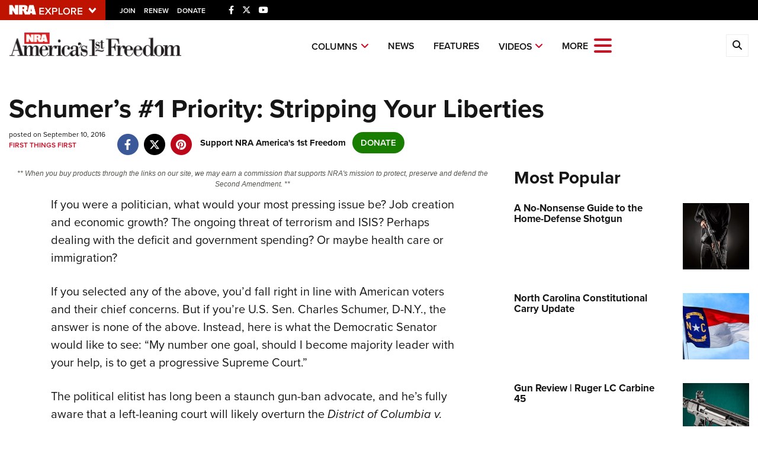

--- FILE ---
content_type: text/html; charset=utf-8
request_url: https://www.americas1stfreedom.org/content/schumers-1-priority-stripping-your-liberties/
body_size: 15581
content:

<!DOCTYPE html>

<html lang="en">
<head>
    <meta charset="utf-8" />
    <meta name="viewport" content="width=device-width, initial-scale=1, shrink-to-fit=no" />
    <meta name="author" content="National Rifle Association" />
    
    <meta name="description" content="If you were a politician, what would your most pressing issue be?">
    <meta name="keywords" content="">
    <meta name="twitter:card" content="summary_large_image" />
    <meta name="twitter:site" content="@nra" />
    <meta property="twitter:title" content="An Official Journal Of The NRA | Schumer’s #1 Priority: Stripping Your Liberties" />
    <meta name="twitter:description" content="If you were a politician, what would your most pressing issue be?">
    <meta property="og:title" content="An Official Journal Of The NRA | Schumer’s #1 Priority: Stripping Your Liberties" />
    <meta property="og:description" content="If you were a politician, what would your most pressing issue be?" />
    <meta property="og:url" content="https://www.americas1stfreedom.org/content/schumers-1-priority-stripping-your-liberties/" />
    <meta property="og:site_name" content="An Official Journal Of The NRA" />
    <meta property="og:type" content="article" />
    <meta class="swiftype" name="host" data-type="enum" content="https://www.americas1stfreedom.org/" />
    <meta class="swiftype" name="type" data-type="enum" content="article" />
    <meta class="swiftype" name="body" data-type="text" content="If you were a politician, what would your most pressing issue be?" />
    <meta class="swiftype" name="publicationdate" data-type="date" content="2016-09-10T05:00:40Z" />




    <link rel="icon" href="/favicon.ico" />
    <link rel="canonical" href="https://www.americas1stfreedom.org/content/schumers-1-priority-stripping-your-liberties/" />
    <title>Schumer’s #1 Priority: Stripping Your Liberties | An Official Journal Of The NRA</title>
    <link href="https://use.typekit.net/sex1rmt.css" rel="stylesheet" type="text/css" />
    <link href="/assets/css/app.min.css?v=5" rel="stylesheet" type="text/css" />

    <!-- NRA Google Tag Manager -->
    <script>
        (function (w, d, s, l, i) {
            w[l] = w[l] || []; w[l].push({
                'gtm.start':
                    new Date().getTime(), event: 'gtm.js'
            }); var f = d.getElementsByTagName(s)[0],
                j = d.createElement(s), dl = l != 'dataLayer' ? '&l=' + l : ''; j.async = true; j.src =
                    'https://www.googletagmanager.com/gtm.js?id=' + i + dl; f.parentNode.insertBefore(j, f);
        })(window, document, 'script', 'amDataLayer', 'GTM-NRKBR27');</script>
    <!-- End Google Tag Manager -->
    <!-- Ads Google Tag Manager -->
    <script>
        (function (w, d, s, l, i) {
            w[l] = w[l] || []; w[l].push({
                'gtm.start':
                    new Date().getTime(), event: 'gtm.js'
            }); var f = d.getElementsByTagName(s)[0],
                j = d.createElement(s), dl = l != 'dataLayer' ? '&l=' + l : ''; j.async = true; j.src =
                    'https://www.googletagmanager.com/gtm.js?id=' + i + dl; f.parentNode.insertBefore(j, f);
        })(window, document, 'script', 'dataLayer', 'GTM-WBXPWVX');</script>
    <!-- End Google Tag Manager -->
</head>
<body>
    <!-- NRA Google Tag Manager (noscript) -->
    <noscript>
        <iframe src="https://www.googletagmanager.com/ns.html?id=GTM-NRKBR27" height="0" width="0" style="display:none;visibility:hidden"></iframe>
    </noscript>
    <!-- End Google Tag Manager (noscript) -->
    <!-- Ads Google Tag Manager (noscript) -->
    <noscript>
        <iframe src="https://www.googletagmanager.com/ns.html?id=GTM-WBXPWVX" height="0" width="0" style="display:none;visibility:hidden"></iframe>
    </noscript>
    <!-- End Google Tag Manager (noscript) -->



<div class="HeaderPartial explore d-print-none" data-gtm-component="HeaderPartial">
    <div class="explore_bar small">
        <div class="container bar">
            <div class="row">
                <div class="col-12 left">
                        <div class="explore_link_wrapper closed" data-gtm-component="Master Nav"><a class="explore_link master_nav_trigger" href="#" data-gtm-event-click="Toggle" data-gtm-label="Master Nav Toggle Button"><img src="https://d1wa642fa19wy3.cloudfront.net/images/NRAExploreButton_DownArrow.png" data-on-state="https://d1wa642fa19wy3.cloudfront.net/images/NRAExploreButton_UpArrow.png" data-off-state="https://d1wa642fa19wy3.cloudfront.net/images/NRAExploreButton_DownArrow.png" alt="NRA Explore" height="30" width="148" /></a></div>

                        <span class="join_renew">
                                <a class="social_link" href="https://www.nra.org/redirects/nra/join?utm_source=Publications" target="_blank" data-gtm-label="Join" data-gtm-event-click>Join</a><span class="hidden-sm hidden-md hidden-lg social_or"> </span>
                                <a class="social_link" href="https://www.nra.org/redirects/nra/renew?utm_source=Publications" target="_blank" data-gtm-label="Renew" data-gtm-event-click>Renew</a><span class="hidden-sm hidden-md hidden-lg social_or"> </span>
                                <a class="social_link" href="https://www.nra.org/redirects/nra/donate?utm_source=Publications" target="_blank" data-gtm-label="Donate" data-gtm-event-click>Donate</a><span class="hidden-sm hidden-md hidden-lg social_or"> </span>
                        </span>

                            <span class="social_items">

<a href="https://www.facebook.com/NRAA1F" target="_blank"><i class="fab fa-facebook-f" title="Facebook"></i></a>

                            </span>
                            <span class="social_items">

<a href="https://twitter.com/nraa1f" target="_blank"><i class="fab fa-x-twitter" title="Twitter"></i></a>

                            </span>
                            <span class="social_items">

<a href="https://www.youtube.com/user/NRApubs" target="_blank"><i class="fab fa-youtube" title="YouTube"></i></a>

                            </span>
                </div>
            </div>
        </div>
    </div>

            <link type="text/css" rel="stylesheet" href="https://d1wa642fa19wy3.cloudfront.net/styles/MasterNav.css" />
            <link type="text/css" rel="stylesheet" href="https://d1wa642fa19wy3.cloudfront.net/styles/MasterNavModal.css" />
            <div class="master_nav" data-gtm-component="Master Nav">
                <div class="container">
                    <div class="row">
                        <div class="col-10">
                            <h3>Explore The NRA Universe Of Websites</h3>
                        </div>
                        <div class="col-2 text-right">
                            <a href="#" class="close_masternav image" data-gtm-event-click="Close Click" data-gtm-label="Close Image"><img width="25" height="25" src="https://d1wa642fa19wy3.cloudfront.net/images/master_nav_close_icon.gif" alt="Close" /></a>
                            <a href="#" class="close_masternav text" data-gtm-event-click="Close Click" data-gtm-label="Close Text">CLOSE</a>
                        </div>
                    </div>
                    <div class="row">
                        <div class="col-md-4">
                            <div class="quick_links_container">
                                <h4>Quick Links</h4>
                                <ul>
                                        <li><a href="https://home.nra.org/" class="icon_external" target="_self" data-gtm-label="https://home.nra.org/" data-gtm-event-click="Quick Link Click">NRA.ORG</a></li>
                                        <li><a href="https://www.nramemberservices.org/" class="icon_external" target="_blank" data-gtm-label="https://www.nramemberservices.org/" data-gtm-event-click="Quick Link Click">Manage Your Membership</a></li>
                                        <li><a href="https://home.nra.org/?FindNRANearYou=true" class="icon_external" target="_blank" data-gtm-label="https://home.nra.org/?FindNRANearYou=true" data-gtm-event-click="Quick Link Click">NRA Near You</a></li>
                                        <li><a href="https://www.friendsofnra.org/" class="icon_external" target="_blank" data-gtm-label="https://www.friendsofnra.org/" data-gtm-event-click="Quick Link Click">Friends of NRA</a></li>
                                        <li><a href="https://www.nraila.org/gun-laws/" class="icon_external" target="_blank" data-gtm-label="https://www.nraila.org/gun-laws/" data-gtm-event-click="Quick Link Click">State and Federal Gun Laws</a></li>
                                        <li><a href="https://onlinetraining.nra.org/" class="icon_external" target="_blank" data-gtm-label="https://onlinetraining.nra.org/" data-gtm-event-click="Quick Link Click">NRA Online Training</a></li>
                                        <li><a href="https://www.nraila.org/" class="icon_external" target="_blank" data-gtm-label="https://www.nraila.org/" data-gtm-event-click="Quick Link Click">Politics, Policy and Legislation</a></li>
                                </ul>
                            </div>
                        </div>
                        <div class="col-md-8">
                            <div class="row">
                                <div class="col-sm-12 col-md-6 col-lg-6 links_list">
                                    <ul>
                                            <li class="interest interest_toggle">
                                                <span class="icon interest_toggle"></span>
                                                <a class="interest_toggle" href="#" data-gtm-label="Clubs and Associations" data-gtm-event-click="Category Toggle">Clubs and Associations</a>
                                                    <ul>
                                                            <li><a href="https://explore.nra.org/programs/clubs/" class="icon_external" target="_blank" data-gtm-label="https://explore.nra.org/programs/clubs/" data-gtm-event-click="Outbound Link Click">Affiliated Clubs, Ranges and Businesses</a></li>

                                                    </ul>

                                            </li>
                                            <li class="interest interest_toggle">
                                                <span class="icon interest_toggle"></span>
                                                <a class="interest_toggle" href="#" data-gtm-label="Competitive Shooting" data-gtm-event-click="Category Toggle">Competitive Shooting</a>
                                                    <ul>
                                                            <li><a href="https://nraday.nra.org/web/Default.aspx" class="icon_external" target="_blank" data-gtm-label="https://nraday.nra.org/web/Default.aspx" data-gtm-event-click="Outbound Link Click">NRA Day</a></li>
                                                            <li><a href="https://competitions.nra.org/" class="icon_external" target="_blank" data-gtm-label="https://competitions.nra.org/" data-gtm-event-click="Outbound Link Click">Competitive Shooting Programs</a></li>
                                                            <li><a href="https://competitions.nra.org/competitions/nra-national-matches/collegiate-championships/" class="icon_external" target="_blank" data-gtm-label="https://competitions.nra.org/competitions/nra-national-matches/collegiate-championships/" data-gtm-event-click="Outbound Link Click">Collegiate Shooting Programs</a></li>
                                                            <li><a href="https://arc.nra.org/" class="icon_external" target="_blank" data-gtm-label="https://arc.nra.org/" data-gtm-event-click="Outbound Link Click">America&#39;s Rifle Challenge</a></li>
                                                            <li><a href="https://competitor.nra.org/" class="icon_external" target="_blank" data-gtm-label="https://competitor.nra.org/" data-gtm-event-click="Outbound Link Click">Competitor Classification Lookup</a></li>
                                                            <li><a href="https://www.ssusa.org/" class="icon_external" target="_blank" data-gtm-label="https://www.ssusa.org/" data-gtm-event-click="Outbound Link Click">Shooting Sports USA</a></li>
                                                            <li><a href="https://adaptiveshooting.nra.org/" class="icon_external" target="_blank" data-gtm-label="https://adaptiveshooting.nra.org/" data-gtm-event-click="Outbound Link Click">Adaptive Shooting </a></li>
                                                            <li><a href="https://www.greatamericanoutdoorshow.org/" class="icon_external" target="_blank" data-gtm-label="https://www.greatamericanoutdoorshow.org/" data-gtm-event-click="Outbound Link Click">Great American Outdoor Show</a></li>
                                                            <li><a href="https://www.nrawc.org/events/" class="icon_external" target="_blank" data-gtm-label="https://www.nrawc.org/events/" data-gtm-event-click="Outbound Link Click">NRA Whittington Center</a></li>

                                                    </ul>

                                            </li>
                                            <li class="interest interest_toggle">
                                                <span class="icon interest_toggle"></span>
                                                <a class="interest_toggle" href="#" data-gtm-label="Events and Entertainment" data-gtm-event-click="Category Toggle">Events and Entertainment</a>
                                                    <ul>
                                                            <li><a href="https://wwe.nra.org/" class="icon_external" target="_blank" data-gtm-label="https://wwe.nra.org/" data-gtm-event-click="Outbound Link Click">Women&#39;s Wilderness Escape</a></li>
                                                            <li><a href="https://www.nrawc.org/events/" class="icon_external" target="_blank" data-gtm-label="https://www.nrawc.org/events/" data-gtm-event-click="Outbound Link Click">NRA Whittington Center</a></li>
                                                            <li><a href="https://www.friendsofnra.org/" class="icon_external" target="_blank" data-gtm-label="https://www.friendsofnra.org/" data-gtm-event-click="Outbound Link Click">Friends of NRA</a></li>
                                                            <li><a href="https://www.greatamericanoutdoorshow.org/" class="icon_external" target="_blank" data-gtm-label="https://www.greatamericanoutdoorshow.org/" data-gtm-event-click="Outbound Link Click">Great American Outdoor Show</a></li>
                                                            <li><a href="https://www.nraam.org/" class="icon_external" target="_blank" data-gtm-label="https://www.nraam.org/" data-gtm-event-click="Outbound Link Click">NRA Annual Meetings &amp; Exhibits</a></li>
                                                            <li><a href="https://nraday.nra.org/web/Default.aspx" class="icon_external" target="_blank" data-gtm-label="https://nraday.nra.org/web/Default.aspx" data-gtm-event-click="Outbound Link Click">NRA Day</a></li>
                                                            <li><a href="https://www.nracountry.com/" class="icon_external" target="_blank" data-gtm-label="https://www.nracountry.com/" data-gtm-event-click="Outbound Link Click">NRA Country</a></li>
                                                            <li><a href="https://competitions.nra.org/" class="icon_external" target="_blank" data-gtm-label="https://competitions.nra.org/" data-gtm-event-click="Outbound Link Click">Competitive Shooting Programs</a></li>
                                                            <li><a href="https://nragungurus.nra.org/" class="icon_external" target="_blank" data-gtm-label="https://nragungurus.nra.org/" data-gtm-event-click="Outbound Link Click">NRA Gun Gurus</a></li>

                                                    </ul>

                                            </li>
                                            <li class="interest interest_toggle">
                                                <span class="icon interest_toggle"></span>
                                                <a class="interest_toggle" href="#" data-gtm-label="Firearms Training" data-gtm-event-click="Category Toggle">Firearms Training</a>
                                                    <ul>
                                                            <li><a href="https://gunsafetyrules.nra.org/" class="icon_external" target="_blank" data-gtm-label="https://gunsafetyrules.nra.org/" data-gtm-event-click="Outbound Link Click">NRA Gun Safety Rules</a></li>
                                                            <li><a href="https://firearmtraining.nra.org/" class="icon_external" target="_blank" data-gtm-label="https://firearmtraining.nra.org/" data-gtm-event-click="Outbound Link Click">Firearm Training</a></li>
                                                            <li><a href="https://www.nrainstructors.org/" class="icon_external" target="_blank" data-gtm-label="https://www.nrainstructors.org/" data-gtm-event-click="Outbound Link Click">Become An NRA Instructor</a></li>
                                                            <li><a href="https://firearmtraining.nra.org/become-an-instructor/become-a-training-counselor/" class="icon_external" target="_blank" data-gtm-label="https://firearmtraining.nra.org/become-an-instructor/become-a-training-counselor/" data-gtm-event-click="Outbound Link Click">Become A Training Counselor</a></li>
                                                            <li><a href="https://rso.nra.org/" class="icon_external" target="_blank" data-gtm-label="https://rso.nra.org/" data-gtm-event-click="Outbound Link Click">NRA Range Safety Officers</a></li>
                                                            <li><a href="https://coach.nra.org/" class="icon_external" target="_blank" data-gtm-label="https://coach.nra.org/" data-gtm-event-click="Outbound Link Click">Shooting Sports Coach Development</a></li>
                                                            <li><a href="https://adaptiveshooting.nra.org/" class="icon_external" target="_blank" data-gtm-label="https://adaptiveshooting.nra.org/" data-gtm-event-click="Outbound Link Click">Adaptive Shooting </a></li>
                                                            <li><a href="https://gunsmithing.nra.org/" class="icon_external" target="_blank" data-gtm-label="https://gunsmithing.nra.org/" data-gtm-event-click="Outbound Link Click">NRA Gunsmithing Schools</a></li>
                                                            <li><a href="https://onlinetraining.nra.org/" class="icon_external" target="_blank" data-gtm-label="https://onlinetraining.nra.org/" data-gtm-event-click="Outbound Link Click">NRA Online Training</a></li>
                                                            <li><a href="https://materials.nrahq.org/" class="icon_external" target="_blank" data-gtm-label="https://materials.nrahq.org/" data-gtm-event-click="Outbound Link Click">NRA Program Materials Center</a></li>
                                                            <li><a href="https://mqp.nra.org/" class="icon_external" target="_blank" data-gtm-label="https://mqp.nra.org/" data-gtm-event-click="Outbound Link Click">NRA Marksmanship Qualification Program</a></li>
                                                            <li><a href="https://www.nrainstructors.org/search.aspx" class="icon_external" target="_blank" data-gtm-label="https://www.nrainstructors.org/search.aspx" data-gtm-event-click="Outbound Link Click">Find A Course</a></li>
                                                            <li><a href="https://www.nrainstructors.org/search.aspx   " class="icon_external" target="_blank" data-gtm-label="https://www.nrainstructors.org/search.aspx   " data-gtm-event-click="Outbound Link Click">NRA CCW</a></li>
                                                            <li><a href="https://www.nrainstructors.org/CourseCatalog.aspx" class="icon_external" target="_blank" data-gtm-label="https://www.nrainstructors.org/CourseCatalog.aspx" data-gtm-event-click="Outbound Link Click">NRA Training Course Catalog</a></li>

                                                    </ul>

                                            </li>
                                            <li class="interest interest_toggle">
                                                <span class="icon interest_toggle"></span>
                                                <a class="interest_toggle" href="#" data-gtm-label="Giving" data-gtm-event-click="Category Toggle">Giving</a>
                                                    <ul>
                                                            <li><a href="https://www.nrafoundation.org/" class="icon_external" target="_blank" data-gtm-label="https://www.nrafoundation.org/" data-gtm-event-click="Outbound Link Click">The NRA Foundation</a></li>
                                                            <li><a href="https://www.friendsofnra.org/" class="icon_external" target="_blank" data-gtm-label="https://www.friendsofnra.org/" data-gtm-event-click="Outbound Link Click">Friends of NRA</a></li>
                                                            <li><a href="https://www.nraringoffreedom.com/" class="icon_external" target="_blank" data-gtm-label="https://www.nraringoffreedom.com/" data-gtm-event-click="Outbound Link Click">Ring of Freedom</a></li>
                                                            <li><a href="https://donate.nraila.org/Donate" class="icon_external" target="_blank" data-gtm-label="https://donate.nraila.org/Donate" data-gtm-event-click="Outbound Link Click">Institute for Legislative Action</a></li>
                                                            <li><a href="https://www.nrawc.org/support-us/" class="icon_external" target="_blank" data-gtm-label="https://www.nrawc.org/support-us/" data-gtm-event-click="Outbound Link Click">NRA Whittington Center </a></li>
                                                            <li><a href="https://www.nrafff.com/" class="icon_external" target="_blank" data-gtm-label="https://www.nrafff.com/" data-gtm-event-click="Outbound Link Click">NRA Firearms For Freedom</a></li>

                                                    </ul>

                                            </li>
                                            <li class="interest interest_toggle">
                                                <span class="icon interest_toggle"></span>
                                                <a class="interest_toggle" href="#" data-gtm-label="History" data-gtm-event-click="Category Toggle">History</a>
                                                    <ul>
                                                            <li><a href="https://home.nra.org/about-the-nra/" class="icon_external" target="_blank" data-gtm-label="https://home.nra.org/about-the-nra/" data-gtm-event-click="Outbound Link Click">History Of The NRA</a></li>
                                                            <li><a href="https://www.nramuseum.org/" class="icon_external" target="_blank" data-gtm-label="https://www.nramuseum.org/" data-gtm-event-click="Outbound Link Click">NRA Museums</a></li>
                                                            <li><a href="https://www.americanrifleman.org/i-have-this-old-gun/" class="icon_external" target="_blank" data-gtm-label="https://www.americanrifleman.org/i-have-this-old-gun/" data-gtm-event-click="Outbound Link Click">I Have This Old Gun</a></li>
                                                            <li><a href="https://nragungurus.nra.org/" class="icon_external" target="_blank" data-gtm-label="https://nragungurus.nra.org/" data-gtm-event-click="Outbound Link Click">NRA Gun Gurus</a></li>

                                                    </ul>

                                            </li>
                                            <li class="interest interest_toggle">
                                                <span class="icon interest_toggle"></span>
                                                <a class="interest_toggle" href="#" data-gtm-label="Hunting" data-gtm-event-click="Category Toggle">Hunting</a>
                                                    <ul>
                                                            <li><a href="https://nra.yourlearningportal.com/Course/HuntersEdActivityInfoPage" class="icon_external" target="_blank" data-gtm-label="https://nra.yourlearningportal.com/Course/HuntersEdActivityInfoPage" data-gtm-event-click="Outbound Link Click">Hunter Education</a></li>
                                                            <li><a href="https://yhec.nra.org/" class="icon_external" target="_blank" data-gtm-label="https://yhec.nra.org/" data-gtm-event-click="Outbound Link Click">Youth Hunter Education Challenge</a></li>
                                                            <li><a href="https://www.nrawc.org/hunts/" class="icon_external" target="_blank" data-gtm-label="https://www.nrawc.org/hunts/" data-gtm-event-click="Outbound Link Click">NRA Whittington Center</a></li>
                                                            <li><a href="https://www.nrahlf.org/" class="icon_external" target="_blank" data-gtm-label="https://www.nrahlf.org/" data-gtm-event-click="Outbound Link Click">NRA Hunters&#39; Leadership Forum</a></li>
                                                            <li><a href="https://www.greatamericanoutdoorshow.org/" class="icon_external" target="_blank" data-gtm-label="https://www.greatamericanoutdoorshow.org/" data-gtm-event-click="Outbound Link Click">Great American Outdoor Show</a></li>
                                                            <li><a href="https://hfth.nra.org/" class="icon_external" target="_blank" data-gtm-label="https://hfth.nra.org/" data-gtm-event-click="Outbound Link Click">Hunters for the Hungry</a></li>
                                                            <li><a href="https://www.americanhunter.org/" class="icon_external" target="_blank" data-gtm-label="https://www.americanhunter.org/" data-gtm-event-click="Outbound Link Click">American Hunter</a></li>
                                                            <li><a href="https://www.nraila.org/campaigns/huntingconservation/hunting-home-page/" class="icon_external" target="_blank" data-gtm-label="https://www.nraila.org/campaigns/huntingconservation/hunting-home-page/" data-gtm-event-click="Outbound Link Click">Hunting Legislation Issues</a></li>
                                                            <li><a href="https://statehuntingresources.nra.org/" class="icon_external" target="_blank" data-gtm-label="https://statehuntingresources.nra.org/" data-gtm-event-click="Outbound Link Click">State Hunting Resources</a></li>
                                                            <li><a href="https://www.nraila.org/" class="icon_external" target="_blank" data-gtm-label="https://www.nraila.org/" data-gtm-event-click="Outbound Link Click">NRA Institute for Legislative Action</a></li>
                                                            <li><a href="https://www.americanrifleman.org/" class="icon_external" target="_blank" data-gtm-label="https://www.americanrifleman.org/" data-gtm-event-click="Outbound Link Click">American Rifleman</a></li>
                                                            <li><a href="https://adaptiveshooting.nra.org/adaptive-hunting-database/" class="icon_external" target="_blank" data-gtm-label="https://adaptiveshooting.nra.org/adaptive-hunting-database/" data-gtm-event-click="Outbound Link Click">Adaptive Hunting Database</a></li>
                                                            <li><a href="https://nrawta.com?utm_source=NRA&amp;utm_medium=HuntingHomepage&amp;utm_campaign=NRAHHP" class="icon_external" target="_blank" data-gtm-label="https://nrawta.com?utm_source=NRA&amp;utm_medium=HuntingHomepage&amp;utm_campaign=NRAHHP" data-gtm-event-click="Outbound Link Click">Outdoor Adventure Partner of the NRA</a></li>

                                                    </ul>

                                            </li>
                                            <li class="interest interest_toggle">
                                                <span class="icon interest_toggle"></span>
                                                <a class="interest_toggle" href="#" data-gtm-label="Law Enforcement, Military, Security" data-gtm-event-click="Category Toggle">Law Enforcement, Military, Security</a>
                                                    <ul>
                                                            <li><a href="https://le.nra.org/" class="icon_external" target="_blank" data-gtm-label="https://le.nra.org/" data-gtm-event-click="Outbound Link Click">Law Enforcement, Military, Security</a></li>

                                                    </ul>

                                            </li>
                                            <li class="interest interest_toggle">
                                                <span class="icon interest_toggle"></span>
                                                <a class="interest_toggle" href="#" data-gtm-label="Media and Publications" data-gtm-event-click="Category Toggle">Media and Publications</a>
                                                    <ul>
                                                            <li><a href="https://www.nrablog.com/" class="icon_external" target="_blank" data-gtm-label="https://www.nrablog.com/" data-gtm-event-click="Outbound Link Click">NRA Blog</a></li>
                                                            <li><a href="https://www.americanrifleman.org/" class="icon_external" target="_blank" data-gtm-label="https://www.americanrifleman.org/" data-gtm-event-click="Outbound Link Click">American Rifleman</a></li>
                                                            <li><a href="https://www.americas1stfreedom.org/" class="icon_external" target="_blank" data-gtm-label="https://www.americas1stfreedom.org/" data-gtm-event-click="Outbound Link Click">America&#39;s 1st Freedom</a></li>
                                                            <li><a href="https://www.americanhunter.org/" class="icon_external" target="_blank" data-gtm-label="https://www.americanhunter.org/" data-gtm-event-click="Outbound Link Click">American Hunter</a></li>
                                                            <li><a href="https://www.shootingillustrated.com/" class="icon_external" target="_blank" data-gtm-label="https://www.shootingillustrated.com/" data-gtm-event-click="Outbound Link Click">Shooting Illustrated</a></li>
                                                            <li><a href="https://www.nrafamily.org/" class="icon_external" target="_blank" data-gtm-label="https://www.nrafamily.org/" data-gtm-event-click="Outbound Link Click">NRA Family</a></li>
                                                            <li><a href="https://www.ssusa.org/" class="icon_external" target="_blank" data-gtm-label="https://www.ssusa.org/" data-gtm-event-click="Outbound Link Click">Shooting Sports USA</a></li>
                                                            <li><a href="https://nraallaccess.nra.org/" class="icon_external" target="_blank" data-gtm-label="https://nraallaccess.nra.org/" data-gtm-event-click="Outbound Link Click">NRA All Access</a></li>
                                                            <li><a href="https://nragungurus.nra.org/" class="icon_external" target="_blank" data-gtm-label="https://nragungurus.nra.org/" data-gtm-event-click="Outbound Link Click">NRA Gun Gurus</a></li>
                                                            <li><a href="https://www.nrahlf.org/" class="icon_external" target="_blank" data-gtm-label="https://www.nrahlf.org/" data-gtm-event-click="Outbound Link Click">NRA Hunters&#39; Leadership Forum</a></li>

                                                    </ul>

                                            </li>

                                    </ul>
                                </div>
                                <div class="col-sm-12 col-md-6 col-lg-6 links_list">
                                    <ul>
                                            <li class="interest interest_toggle">
                                                <span class="icon interest_toggle"></span>
                                                <a class="interest_toggle" href="#" data-gtm-label="Membership" data-gtm-event-click="Category Toggle">Membership</a>
                                                    <ul>
                                                            <li><a href="https://www.nra.org/redirects/nra/join" class="icon_external" target="_blank" data-gtm-label="https://www.nra.org/redirects/nra/join" data-gtm-event-click="Outbound Link Click">Join The NRA</a></li>
                                                            <li><a href="https://benefits.nra.org/" class="icon_external" target="_blank" data-gtm-label="https://benefits.nra.org/" data-gtm-event-click="Outbound Link Click">NRA Member Benefits</a></li>
                                                            <li><a href="https://www.nramemberservices.org/Home.aspx" class="icon_external" target="_blank" data-gtm-label="https://www.nramemberservices.org/Home.aspx" data-gtm-event-click="Outbound Link Click">Manage Your Membership</a></li>
                                                            <li><a href="https://nrastore.com" class="icon_external" target="_blank" data-gtm-label="https://nrastore.com" data-gtm-event-click="Outbound Link Click">NRA Store</a></li>
                                                            <li><a href="https://www.nrawc.org/support-us/membership/" class="icon_external" target="_blank" data-gtm-label="https://www.nrawc.org/support-us/membership/" data-gtm-event-click="Outbound Link Click">NRA Whittington Center </a></li>
                                                            <li><a href="https://www.nraapprovedservices.com/" class="icon_external" target="_blank" data-gtm-label="https://www.nraapprovedservices.com/" data-gtm-event-click="Outbound Link Click">NRA Endorsed Member Insurance</a></li>
                                                            <li><a href="https://recruiting.nra.org/" class="icon_external" target="_blank" data-gtm-label="https://recruiting.nra.org/" data-gtm-event-click="Outbound Link Click">NRA Membership Recruiting</a></li>
                                                            <li><a href="https://stateassociations.nra.org/" class="icon_external" target="_blank" data-gtm-label="https://stateassociations.nra.org/" data-gtm-event-click="Outbound Link Click">NRA State Associations</a></li>
                                                            <li><a href="https://membership.nra.org/WomenOfNRA/Join" class="icon_external" target="_blank" data-gtm-label="https://membership.nra.org/WomenOfNRA/Join" data-gtm-event-click="Outbound Link Click">NRA Membership For Women</a></li>
                                                            <li><a href="https://membership.nra.org/Join/Life/Choose" class="icon_external" target="_blank" data-gtm-label="https://membership.nra.org/Join/Life/Choose" data-gtm-event-click="Outbound Link Click">NRA Life Membership</a></li>
                                                            <li><a href="https://www.nra.org/redirects/nra/renew" class="icon_external" target="_blank" data-gtm-label="https://www.nra.org/redirects/nra/renew" data-gtm-event-click="Outbound Link Click">Renew or Upgrade Your Membership</a></li>
                                                            <li><a href="https://joinnra.nra.org/join/Junior.aspx" class="icon_external" target="_blank" data-gtm-label="https://joinnra.nra.org/join/Junior.aspx" data-gtm-event-click="Outbound Link Click">NRA Junior Membership</a></li>
                                                            <li><a href="https://www.nraba.org/" class="icon_external" target="_blank" data-gtm-label="https://www.nraba.org/" data-gtm-event-click="Outbound Link Click">NRA Business Alliance</a></li>
                                                            <li><a href="https://nraindustryally.nra.org/" class="icon_external" target="_blank" data-gtm-label="https://nraindustryally.nra.org/" data-gtm-event-click="Outbound Link Click">NRA Industry Ally Program</a></li>

                                                    </ul>

                                            </li>
                                            <li class="interest interest_toggle">
                                                <span class="icon interest_toggle"></span>
                                                <a class="interest_toggle" href="#" data-gtm-label="Politics And Legislation" data-gtm-event-click="Category Toggle">Politics And Legislation</a>
                                                    <ul>
                                                            <li><a href="https://www.nraila.org/" class="icon_external" target="_blank" data-gtm-label="https://www.nraila.org/" data-gtm-event-click="Outbound Link Click">NRA Institute for Legislative Action</a></li>
                                                            <li><a href="https://www.nraila.org/gun-laws/" class="icon_external" target="_blank" data-gtm-label="https://www.nraila.org/gun-laws/" data-gtm-event-click="Outbound Link Click">NRA-ILA Gun Laws</a></li>
                                                            <li><a href="https://www.triggerthevote.org/register-to-vote/" class="icon_external" target="_blank" data-gtm-label="https://www.triggerthevote.org/register-to-vote/" data-gtm-event-click="Outbound Link Click">Register To Vote</a></li>
                                                            <li><a href="https://www.nrapvf.org/grades/" class="icon_external" target="_blank" data-gtm-label="https://www.nrapvf.org/grades/" data-gtm-event-click="Outbound Link Click">Candidate Ratings</a></li>
                                                            <li><a href="https://act.nraila.org/" class="icon_external" target="_blank" data-gtm-label="https://act.nraila.org/" data-gtm-event-click="Outbound Link Click">Write Your Lawmakers</a></li>
                                                            <li><a href="https://www.americas1stfreedom.org/" class="icon_external" target="_blank" data-gtm-label="https://www.americas1stfreedom.org/" data-gtm-event-click="Outbound Link Click">America&#39;s 1st Freedom</a></li>
                                                            <li><a href="https://www.nraila.org/grassroots/volunteer/" class="icon_external" target="_blank" data-gtm-label="https://www.nraila.org/grassroots/volunteer/" data-gtm-event-click="Outbound Link Click">NRA-ILA FrontLines</a></li>
                                                            <li><a href="https://www.nrapvf.org/" class="icon_external" target="_blank" data-gtm-label="https://www.nrapvf.org/" data-gtm-event-click="Outbound Link Click">NRA Political Victory Fund</a></li>
                                                            <li><a href="https://stateassociations.nra.org/" class="icon_external" target="_blank" data-gtm-label="https://stateassociations.nra.org/" data-gtm-event-click="Outbound Link Click">NRA State Associations</a></li>

                                                    </ul>

                                            </li>
                                            <li class="interest interest_toggle">
                                                <span class="icon interest_toggle"></span>
                                                <a class="interest_toggle" href="#" data-gtm-label="Recreational Shooting" data-gtm-event-click="Category Toggle">Recreational Shooting</a>
                                                    <ul>
                                                            <li><a href="https://arc.nra.org/" class="icon_external" target="_blank" data-gtm-label="https://arc.nra.org/" data-gtm-event-click="Outbound Link Click">America&#39;s Rifle Challenge</a></li>
                                                            <li><a href="https://preview.nrawc.org/ranges/" class="icon_external" target="_blank" data-gtm-label="https://preview.nrawc.org/ranges/" data-gtm-event-click="Outbound Link Click">NRA Whittington Center</a></li>
                                                            <li><a href="https://wwe.nra.org/" class="icon_external" target="_blank" data-gtm-label="https://wwe.nra.org/" data-gtm-event-click="Outbound Link Click">Women&#39;s Wilderness Escape</a></li>
                                                            <li><a href="https://nraday.nra.org/web/Default.aspx" class="icon_external" target="_blank" data-gtm-label="https://nraday.nra.org/web/Default.aspx" data-gtm-event-click="Outbound Link Click">NRA Day</a></li>
                                                            <li><a href="https://nrahqrange.nra.org/" class="icon_external" target="_blank" data-gtm-label="https://nrahqrange.nra.org/" data-gtm-event-click="Outbound Link Click">The NRA Range</a></li>
                                                            <li><a href="https://homeairgun.nra.org/" class="icon_external" target="_blank" data-gtm-label="https://homeairgun.nra.org/" data-gtm-event-click="Outbound Link Click">Home Air Gun Program</a></li>
                                                            <li><a href="https://adaptiveshooting.nra.org/" class="icon_external" target="_blank" data-gtm-label="https://adaptiveshooting.nra.org/" data-gtm-event-click="Outbound Link Click">Adaptive Shooting </a></li>
                                                            <li><a href="https://rangeservices.nra.org/" class="icon_external" target="_blank" data-gtm-label="https://rangeservices.nra.org/" data-gtm-event-click="Outbound Link Click">Range Services</a></li>
                                                            <li><a href="https://benefits.nra.org/" class="icon_external" target="_blank" data-gtm-label="https://benefits.nra.org/" data-gtm-event-click="Outbound Link Click">NRA Member Benefits</a></li>
                                                            <li><a href="https://www.greatamericanoutdoorshow.org/" class="icon_external" target="_blank" data-gtm-label="https://www.greatamericanoutdoorshow.org/" data-gtm-event-click="Outbound Link Click">Great American Outdoor Show</a></li>
                                                            <li><a href="https://competitions.nra.org/competitions/nra-national-matches/" class="icon_external" target="_blank" data-gtm-label="https://competitions.nra.org/competitions/nra-national-matches/" data-gtm-event-click="Outbound Link Click">NRA Springfield M1A Match</a></li>
                                                            <li><a href="https://www.shootingillustrated.com/" class="icon_external" target="_blank" data-gtm-label="https://www.shootingillustrated.com/" data-gtm-event-click="Outbound Link Click">Shooting Illustrated</a></li>
                                                            <li><a href="https://firearmtraining.nra.org/" class="icon_external" target="_blank" data-gtm-label="https://firearmtraining.nra.org/" data-gtm-event-click="Outbound Link Click">Firearm Training</a></li>
                                                            <li><a href="https://mqp.nra.org/" class="icon_external" target="_blank" data-gtm-label="https://mqp.nra.org/" data-gtm-event-click="Outbound Link Click">NRA Marksmanship Qualification Program</a></li>
                                                            <li><a href="https://www.nrainstructors.org/CourseCatalog.aspx" class="icon_external" target="_blank" data-gtm-label="https://www.nrainstructors.org/CourseCatalog.aspx" data-gtm-event-click="Outbound Link Click">NRA Training Course Catalog</a></li>
                                                            <li><a href="https://wot.nra.org/" class="icon_external" target="_blank" data-gtm-label="https://wot.nra.org/" data-gtm-event-click="Outbound Link Click">Women On Target&#174; Instructional Shooting Clinics</a></li>

                                                    </ul>

                                            </li>
                                            <li class="interest interest_toggle">
                                                <span class="icon interest_toggle"></span>
                                                <a class="interest_toggle" href="#" data-gtm-label="Safety and Education" data-gtm-event-click="Category Toggle">Safety and Education</a>
                                                    <ul>
                                                            <li><a href="https://gunsafetyrules.nra.org/" class="icon_external" target="_blank" data-gtm-label="https://gunsafetyrules.nra.org/" data-gtm-event-click="Outbound Link Click">NRA Gun Safety Rules</a></li>
                                                            <li><a href="https://eddieeagle.nra.org/" class="icon_external" target="_blank" data-gtm-label="https://eddieeagle.nra.org/" data-gtm-event-click="Outbound Link Click">Eddie Eagle GunSafe&#174; Program</a></li>
                                                            <li><a href="https://www.eddieeagle.com/" class="icon_external" target="_blank" data-gtm-label="https://www.eddieeagle.com/" data-gtm-event-click="Outbound Link Click">Eddie Eagle Treehouse</a></li>
                                                            <li><a href="https://www.nraschoolshield.org/" class="icon_external" target="_blank" data-gtm-label="https://www.nraschoolshield.org/" data-gtm-event-click="Outbound Link Click">NRA School Shield</a></li>
                                                            <li><a href="https://www.nrawc.org/training/" class="icon_external" target="_blank" data-gtm-label="https://www.nrawc.org/training/" data-gtm-event-click="Outbound Link Click">Whittington University</a></li>
                                                            <li><a href="https://firearmtraining.nra.org/" class="icon_external" target="_blank" data-gtm-label="https://firearmtraining.nra.org/" data-gtm-event-click="Outbound Link Click">Firearm Training</a></li>
                                                            <li><a href="https://onlinetraining.nra.org/" class="icon_external" target="_blank" data-gtm-label="https://onlinetraining.nra.org/" data-gtm-event-click="Outbound Link Click">NRA Online Training</a></li>
                                                            <li><a href="https://www.nrainstructors.org/" class="icon_external" target="_blank" data-gtm-label="https://www.nrainstructors.org/" data-gtm-event-click="Outbound Link Click">Become An NRA Instructor</a></li>
                                                            <li><a href="https://nra.yourlearningportal.com/Course/HuntersEdActivityInfoPage" class="icon_external" target="_blank" data-gtm-label="https://nra.yourlearningportal.com/Course/HuntersEdActivityInfoPage" data-gtm-event-click="Outbound Link Click">Hunter Education</a></li>
                                                            <li><a href="https://gunsmithing.nra.org/" class="icon_external" target="_blank" data-gtm-label="https://gunsmithing.nra.org/" data-gtm-event-click="Outbound Link Click">NRA Gunsmithing Schools</a></li>
                                                            <li><a href="https://rtbav.nra.org/" class="icon_external" target="_blank" data-gtm-label="https://rtbav.nra.org/" data-gtm-event-click="Outbound Link Click">Refuse To Be A Victim&#174;</a></li>

                                                    </ul>

                                            </li>
                                            <li class="interest interest_toggle">
                                                <span class="icon interest_toggle"></span>
                                                <a class="interest_toggle" href="#" data-gtm-label="Scholarships, Awards and Contests" data-gtm-event-click="Category Toggle">Scholarships, Awards and Contests</a>
                                                    <ul>
                                                            <li><a href="https://awards.nra.org/" class="icon_external" target="_blank" data-gtm-label="https://awards.nra.org/" data-gtm-event-click="Outbound Link Click">Scholarships, Awards &amp; Contests</a></li>

                                                    </ul>

                                            </li>
                                            <li class="interest interest_toggle">
                                                <span class="icon interest_toggle"></span>
                                                <a class="interest_toggle" href="#" data-gtm-label="Shopping" data-gtm-event-click="Category Toggle">Shopping</a>
                                                    <ul>
                                                            <li><a href="https://nrastore.com" class="icon_external" target="_blank" data-gtm-label="https://nrastore.com" data-gtm-event-click="Outbound Link Click">NRA Store</a></li>
                                                            <li><a href="https://nrastore.com/nra-country" class="icon_external" target="_blank" data-gtm-label="https://nrastore.com/nra-country" data-gtm-event-click="Outbound Link Click">NRA Country Gear</a></li>
                                                            <li><a href="https://materials.nrahq.org/" class="icon_external" target="_blank" data-gtm-label="https://materials.nrahq.org/" data-gtm-event-click="Outbound Link Click">NRA Program Materials Center</a></li>
                                                            <li><a href="https://benefits.nra.org/" class="icon_external" target="_blank" data-gtm-label="https://benefits.nra.org/" data-gtm-event-click="Outbound Link Click">NRA Member Benefits</a></li>
                                                            <li><a href="https://nrawc.goemerchant-stores.com/" class="icon_external" target="_blank" data-gtm-label="https://nrawc.goemerchant-stores.com/" data-gtm-event-click="Outbound Link Click">NRA Whittington Center Store</a></li>

                                                    </ul>

                                            </li>
                                            <li class="interest interest_toggle">
                                                <span class="icon interest_toggle"></span>
                                                <a class="interest_toggle" href="#" data-gtm-label="Volunteering" data-gtm-event-click="Category Toggle">Volunteering</a>
                                                    <ul>
                                                            <li><a href="https://home.nra.org/volunteer" class="icon_external" target="_blank" data-gtm-label="https://home.nra.org/volunteer" data-gtm-event-click="Outbound Link Click">Volunteer For NRA</a></li>
                                                            <li><a href="https://act.nraila.org/" class="icon_external" target="_blank" data-gtm-label="https://act.nraila.org/" data-gtm-event-click="Outbound Link Click">Get Involved Locally</a></li>
                                                            <li><a href="https://www.greatamericanoutdoorshow.org/volunteer/" class="icon_external" target="_blank" data-gtm-label="https://www.greatamericanoutdoorshow.org/volunteer/" data-gtm-event-click="Outbound Link Click">Volunteer At The Great American Outdoor Show</a></li>
                                                            <li><a href="https://www.nraila.org/grassroots/volunteer/" class="icon_external" target="_blank" data-gtm-label="https://www.nraila.org/grassroots/volunteer/" data-gtm-event-click="Outbound Link Click">Institute for Legislative Action</a></li>
                                                            <li><a href="https://www.nrawc.org/support-us/volunteer/" class="icon_external" target="_blank" data-gtm-label="https://www.nrawc.org/support-us/volunteer/" data-gtm-event-click="Outbound Link Click">Volunteer at the NRA Whittington Center </a></li>

                                                    </ul>

                                            </li>
                                            <li class="interest interest_toggle">
                                                <span class="icon interest_toggle"></span>
                                                <a class="interest_toggle" href="#" data-gtm-label="Women&#39;s Interests" data-gtm-event-click="Category Toggle">Women&#39;s Interests</a>
                                                    <ul>
                                                            <li><a href="https://membership.nra.org/WomenOfNRA/Join" class="icon_external" target="_blank" data-gtm-label="https://membership.nra.org/WomenOfNRA/Join" data-gtm-event-click="Outbound Link Click">NRA Membership For Women</a></li>
                                                            <li><a href="https://wwe.nra.org/" class="icon_external" target="_blank" data-gtm-label="https://wwe.nra.org/" data-gtm-event-click="Outbound Link Click">Women&#39;s Wilderness Escape</a></li>
                                                            <li><a href="https://www.nrawomen.com/" class="icon_external" target="_blank" data-gtm-label="https://www.nrawomen.com/" data-gtm-event-click="Outbound Link Click">NRA Women&#39;s Network</a></li>
                                                            <li><a href="https://wot.nra.org/" class="icon_external" target="_blank" data-gtm-label="https://wot.nra.org/" data-gtm-event-click="Outbound Link Click">Women On Target&#174; Instructional Shooting Clinics</a></li>
                                                            <li><a href="https://www.nrafoundation.org/endowment/" class="icon_external" target="_blank" data-gtm-label="https://www.nrafoundation.org/endowment/" data-gtm-event-click="Outbound Link Click">Women&#39;s Programs Endowment</a></li>
                                                            <li><a href="https://awards.nra.org/awards/sybil-ludington-womens-freedom-award/" class="icon_external" target="_blank" data-gtm-label="https://awards.nra.org/awards/sybil-ludington-womens-freedom-award/" data-gtm-event-click="Outbound Link Click">Sybil Ludington Women&#39;s Freedom Award</a></li>
                                                            <li><a href="https://awards.nra.org/scholarships/womens-wildlife-management-conservation-scholarship/" class="icon_external" target="_blank" data-gtm-label="https://awards.nra.org/scholarships/womens-wildlife-management-conservation-scholarship/" data-gtm-event-click="Outbound Link Click">Women&#39;s Wildlife Management / Conservation Scholarship</a></li>
                                                            <li><a href="https://www.nrainstructors.org/" class="icon_external" target="_blank" data-gtm-label="https://www.nrainstructors.org/" data-gtm-event-click="Outbound Link Click">Become An NRA Instructor</a></li>

                                                    </ul>

                                            </li>
                                            <li class="interest interest_toggle">
                                                <span class="icon interest_toggle"></span>
                                                <a class="interest_toggle" href="#" data-gtm-label="Youth Interests" data-gtm-event-click="Category Toggle">Youth Interests</a>
                                                    <ul>
                                                            <li><a href="https://www.eddieeagle.com/" class="icon_external" target="_blank" data-gtm-label="https://www.eddieeagle.com/" data-gtm-event-click="Outbound Link Click">Eddie Eagle Treehouse</a></li>
                                                            <li><a href="https://awards.nra.org/" class="icon_external" target="_blank" data-gtm-label="https://awards.nra.org/" data-gtm-event-click="Outbound Link Click">Scholarships, Awards &amp; Contests</a></li>
                                                            <li><a href="https://nraday.nra.org/web/Default.aspx" class="icon_external" target="_blank" data-gtm-label="https://nraday.nra.org/web/Default.aspx" data-gtm-event-click="Outbound Link Click">NRA Day</a></li>
                                                            <li><a href="https://mqp.nra.org/" class="icon_external" target="_blank" data-gtm-label="https://mqp.nra.org/" data-gtm-event-click="Outbound Link Click">NRA Marksmanship Qualification Program</a></li>
                                                            <li><a href="https://yes.nra.org/" class="icon_external" target="_blank" data-gtm-label="https://yes.nra.org/" data-gtm-event-click="Outbound Link Click">Youth Education Summit</a></li>
                                                            <li><a href="https://www.nrawc.org/events/youth-program/" class="icon_external" target="_blank" data-gtm-label="https://www.nrawc.org/events/youth-program/" data-gtm-event-click="Outbound Link Click">Adventure Camp</a></li>
                                                            <li><a href="https://yhec.nra.org/" class="icon_external" target="_blank" data-gtm-label="https://yhec.nra.org/" data-gtm-event-click="Outbound Link Click">Youth Hunter Education Challenge</a></li>
                                                            <li><a href="https://coach.nra.org/junior-shooting-camps/" class="icon_external" target="_blank" data-gtm-label="https://coach.nra.org/junior-shooting-camps/" data-gtm-event-click="Outbound Link Click">National Junior Shooting Camps</a></li>
                                                            <li><a href="https://artcontest.nra.org/" class="icon_external" target="_blank" data-gtm-label="https://artcontest.nra.org/" data-gtm-event-click="Outbound Link Click">Youth Wildlife Art Contest</a></li>
                                                            <li><a href="https://homeairgun.nra.org/" class="icon_external" target="_blank" data-gtm-label="https://homeairgun.nra.org/" data-gtm-event-click="Outbound Link Click">Home Air Gun Program</a></li>
                                                            <li><a href="https://joinnra.nra.org/join/Junior.aspx" class="icon_external" target="_blank" data-gtm-label="https://joinnra.nra.org/join/Junior.aspx" data-gtm-event-click="Outbound Link Click">NRA Junior Membership</a></li>
                                                            <li><a href="https://www.nrafamily.org/" class="icon_external" target="_blank" data-gtm-label="https://www.nrafamily.org/" data-gtm-event-click="Outbound Link Click">NRA Family</a></li>
                                                            <li><a href="https://eddieeagle.nra.org/" class="icon_external" target="_blank" data-gtm-label="https://eddieeagle.nra.org/" data-gtm-event-click="Outbound Link Click">Eddie Eagle GunSafe&#174; Program</a></li>
                                                            <li><a href="https://gunsafetyrules.nra.org/" class="icon_external" target="_blank" data-gtm-label="https://gunsafetyrules.nra.org/" data-gtm-event-click="Outbound Link Click">NRA Gun Safety Rules</a></li>
                                                            <li><a href="https://competitions.nra.org/competitions/nra-national-matches/collegiate-championships/" class="icon_external" target="_blank" data-gtm-label="https://competitions.nra.org/competitions/nra-national-matches/collegiate-championships/" data-gtm-event-click="Outbound Link Click">Collegiate Shooting Programs</a></li>
                                                            <li><a href="https://explore.nra.org/programs/national-youth-shooting-sports-cooperative-program/" class="icon_external" target="_blank" data-gtm-label="https://explore.nra.org/programs/national-youth-shooting-sports-cooperative-program/" data-gtm-event-click="Outbound Link Click">National Youth Shooting Sports Cooperative Program</a></li>
                                                            <li><a href="https://explore.nra.org/programs/youth/request-an-eagle-scout-certificate/" class="icon_external" target="_blank" data-gtm-label="https://explore.nra.org/programs/youth/request-an-eagle-scout-certificate/" data-gtm-event-click="Outbound Link Click">Request for Eagle Scout Certificate</a></li>

                                                    </ul>

                                            </li>

                                    </ul>
                                </div>
                            </div>
                        </div>
                    </div>
                </div>
            </div>

</div>

<!-- sticky small header -->
<div class="sticky-header" style="display: none;">
    <div class="container-xl">
        <div class="row align-items-center">
            <div class="col">
                <div class="d-inline-flex">
                    <a class="navbar-brand" href="/"><img class="img-fluid" width="300" height="42" src="/assets/images/logo-aff.png" alt="NRA America's 1st Freedom Logo" /></a>
                </div>
                <div class="page-title d-none d-md-inline-flex d-print-none">
                    <h2 class="text-truncate">Schumers 1 Priority Stripping Your Liberties</h2>
                </div>
                <div class="social-links d-inline-flex d-print-none">
                    <div class="a2a_kit">
                            <a class="a2a_button_facebook facebook">
                                <div class="social-link rounded-pill facebook">
                                    <i class="fab fa-facebook-f"></i> <span class="d-none d-lg-inline">Share</span>
                                </div>
                            </a>
                            <a class="a2a_button_twitter twitter">
                                <div class="social-link rounded-pill twitter">
                                    <i class="fab fa-x-twitter"></i> <span class="d-none d-lg-inline">Post</span>
                                </div>
                            </a>
                        <a class="d-none d-lg-inline" href="https://donate.nra.org/donate?utm_source=nrapublications" target="_blank">
                            <div class="social-link rounded-pill donate">Donate</div>
                        </a>
                    </div>
                </div>
                <div class="sticky-header-hamburger-container d-inline-flex d-print-none">
                    <div class="nav-link-more d-none d-md-inline">
                        Menu
                    </div>
                    <button class="slide-menu-control nav-mobile-menu-btn hamburger hamburger--spin" type="button" data-target="slide-menu" data-action="toggle" aria-label="Open the menu">
                        <span class="hamburger-box">
                            <span class="hamburger-inner"></span>
                        </span>
                    </button>
                </div>
            </div>
        </div>
    </div>
</div>

<!-- main menu bar -->
<nav class="navbar navbar-expand">
    <div class="container-xl">
        <a class="navbar-brand" href="/"><img class="img-fluid" width="300" height="42" src="/assets/images/logo-aff.png" alt="NRA America's 1st Freedom Logo" /></a>

        <div class="collapse navbar-collapse d-flex" id="navbar">
            <ul class="navbar-nav list-inline text-center d-flex ml-auto mr-0 mr-md-auto justify-content-center align-items-center">
                        <li class="list-inline-item nav-category nav-item dropdown d-none d-md-block">
                                <a class="nav-link dropdown-toggle" href="#" id="444971bb-37ca-4703-925c-bee4c18627e9" data-toggle="dropdown" aria-haspopup="true" aria-expanded="false">Columns</a>
                            <div class="dropdown-menu" aria-labelledby="444971bb-37ca-4703-925c-bee4c18627e9">
                                <a class="dropdown-item view-all" href="/columns/">View All Columns<i class="fas fa-arrow-right"></i></a>
                                        <a href="/columns/political-report/" class="dropdown-item">Political Report</a>
                                        <a href="/columns/president-s-column/" class="dropdown-item">President’s Column</a>
                                        <a href="/columns/standing-guard/" class="dropdown-item">Standing Guard</a>
                            </div>
                        </li>
                        <li class="list-inline-item nav-category nav-item dropdown d-none d-md-block">
                                <a class="nav-link" href="/news/" id="50c96957-bacf-4962-85ba-ec5629e31343">News</a>
                            <div class="dropdown-menu" aria-labelledby="50c96957-bacf-4962-85ba-ec5629e31343">
                                <a class="dropdown-item view-all" href="/news/">View All News<i class="fas fa-arrow-right"></i></a>
                            </div>
                        </li>
                        <li class="list-inline-item nav-category nav-item dropdown d-none d-md-block">
                                <a class="nav-link" href="/features/" id="1eba2d87-4212-44dd-88e3-b9294a6c114a">Features</a>
                            <div class="dropdown-menu" aria-labelledby="1eba2d87-4212-44dd-88e3-b9294a6c114a">
                                <a class="dropdown-item view-all" href="/features/">View All Features<i class="fas fa-arrow-right"></i></a>
                            </div>
                        </li>
                        <li class="list-inline-item nav-category nav-item dropdown d-none d-md-block">
                                <a class="nav-link dropdown-toggle" href="#" id="21965c2f-0218-4412-a3eb-0b36eab9d472" data-toggle="dropdown" aria-haspopup="true" aria-expanded="false">Videos</a>
                            <div class="dropdown-menu" aria-labelledby="21965c2f-0218-4412-a3eb-0b36eab9d472">
                                <a class="dropdown-item view-all" href="/videos/">View All Videos<i class="fas fa-arrow-right"></i></a>
                                        <a href="/videos/shooting-straight/" class="dropdown-item">Shooting Straight</a>
                            </div>
                        </li>
                <li class="list-inline-item nav-item">
                    <div class="nav-link-more">
                        <div class="nav-label-more-menu d-none d-md-inline">More</div>
                        <div class="nav-label-more-menu d-inline d-md-none">Menu</div>
                    </div>
                </li>
                <li class="list-inline-item nav-item">
                    <button class="slide-menu-control nav-mobile-menu-btn hamburger hamburger--spin" type="button" data-target="slide-menu" data-action="toggle" aria-label="Open the menu">
                        <span class="hamburger-box">
                            <span class="hamburger-inner"></span>
                        </span>
                    </button>
                </li>
            </ul>
            <a href="#" title="Search" class="btn-search d-none d-md-block"><i class="search-open fas fa-search"></i><i class="search-close fas fa-times" style="display: none;"></i></a>
        </div>
    </div>
</nav>

<!-- nav search bar-->
<div class="nav-search-container container-xl" style="display: none;">
    <div class="row">
        <div class="col-12">
            <div class="nav-search">
                <form role="search" action="/search" method="get">
                    <div class="input-group">
                        <label for="search-nav" class="sr-only sr-only-focusable">Search<</label>
                        <input type="text" placeholder="Search NRA America's 1st Freedom" id="search-nav" name="s" />
                        <div class="input-group-append">
                            <button class="bg-teal-3" type="submit">
                                Search
                            </button>
                        </div>
                    </div>
                </form>
            </div>
        </div>
    </div>
</div>

<!-- slide menu content -->
<nav class="slide-menu" id="slide-menu">
    <div class="slide-menu-close-btn d-none d-md-block" data-action="close">
        <button type="button" class="btn slide-menu-control" aria-label="Close Menu" data-action="close">
            <span class="close-box">
                <span class="close-inner"></span>
            </span>
        </button>
    </div>

    <!-- search for mobile only -->
    <div class="nav-search d-block d-md-none">
        <div class="nav-item">
            <form role="search" action="/search" method="get">
                <div class="input-group">
                    <label for="search-mobile">
                        <span class="d-none">Search</span>
                    </label>
                    <input type="text" placeholder="Search America's 1st Freedom" id="search-mobile" name="s" />
                    <div class="input-group-append">
                        <button type="submit" aria-label="submit search">
                            <span class="d-none">Submit Search</span>
                            <i class="fas fa-search"></i>
                        </button>
                    </div>
                </div>
            </form>
        </div>
    </div>

    <!-- site navigation -->
    <ul>
                <li class="collection">
                    <h4 class="section-header">Quick Links</h4>
                </li>
                                <li class="icon">
                                    <i class="fas fa-address-card"></i> <a href="/links/nra-membership/">NRA Membership</a>
                                </li>
                <li class="collection-end"></li>
                <li class="collection">
                    <h4 class="section-header">Sections</h4>
                </li>
                                    <li><a href="/armed-citizen/">Armed Citizen</a></li>
    <li>
        <a href="/columns/" data-back-title="Sections">Columns</a>
        <ul>
            <li><h4 class="section-header">Columns</h4></li>
            <li>
                <a href="/columns/" class="view-all-category-link">View All Columns<i class="fas fa-arrow-right"></i></a>
            </li>
                    <li>
                        <a href="/columns/political-report/">Political Report</a>
                    </li>
                    <li>
                        <a href="/columns/president-s-column/">President’s Column</a>
                    </li>
                    <li>
                        <a href="/columns/standing-guard/">Standing Guard</a>
                    </li>
        </ul>
    </li>
                                    <li><a href="/news/">News</a></li>
                                    <li><a href="/features/">Features</a></li>
    <li>
        <a href="/videos/" data-back-title="Sections">Videos</a>
        <ul>
            <li><h4 class="section-header">Videos</h4></li>
            <li>
                <a href="/videos/" class="view-all-category-link">View All Videos<i class="fas fa-arrow-right"></i></a>
            </li>
                    <li>
                        <a href="/videos/shooting-straight/">Shooting Straight</a>
                    </li>
        </ul>
    </li>
                <li class="collection-end"></li>
                <li class="collection">
                    <h4 class="section-header">NRA Publications</h4>
                </li>
                                    <li>
                                        <a href="http://www.americanrifleman.org">American Rifleman</a>
                                    </li>
                                    <li>
                                        <a href="http://www.americanhunter.org">American Hunter</a>
                                    </li>
                                    <li>
                                        <a href="http://www.shootingillustrated.com">Shooting Illustrated</a>
                                    </li>
                                    <li>
                                        <a href="http://www.americas1stfreedom.org/">America&#39;s First Freedom</a>
                                    </li>
                                    <li>
                                        <a href="https://www.nrawomen.com">NRA Women</a>
                                    </li>
                                    <li>
                                        <a href="http://www.nrafamily.org">NRA Family</a>
                                    </li>
                                    <li>
                                        <a href="http://www.ssusa.org">Shooting Sports USA</a>
                                    </li>
                                    <li>
                                        <a href="https://www.nrahlf.org">NRA Hunters&#39; Leadership Forum</a>
                                    </li>
                                    <li>
                                        <a href="https://www.nrablog.com">NRA Blog</a>
                                    </li>
                <li class="collection-end"></li>
                    <li class="icon">
                        <i class="fas fa-question-circle"></i> <a href="/help/">Help</a>
                    </li>
    </ul>
</nav>

    <main role="main">
        <div class="sticky-header-trigger"></div>
        <div class="overlay d-none"></div>
        


<div class="page-headline">
    <div class="container-xl">
        <div class="row">
            <div class="col-lg-9">
                <h1>Schumer’s #1 Priority: Stripping Your Liberties</h1>
                <h2></h2>
            </div>
        </div>
    </div>
</div>

<article class="component article-content">
    <div class="container-xl">
        <!-- article attribute -->
        <div class="row no-gutters align-items-center margin-bottom-xs">


            <div class="col-auto">
                <div class="article-attribution">

                        <div>posted on September 10, 2016</div>

                    <div class="tag">
                        <a href="/news/">First Things First</a>
                    </div>
                </div>
            </div>

            <!-- sharing icons -->
            <div class="col-auto d-print-none">
                <div class="article-sharing a2a_kit">
                    <div class="article-sharing-item">
                        <a href="#" class="a2a_button_facebook" aria-label="Share on Facebook">
                            <span class="fa-stack" style="vertical-align: top;" title="Facebook">
                                <i class="fas fa-circle fa-stack-2x circle-facebook"></i>
                                <i class="fab fa-facebook-f fa-stack-1x fa-inverse"></i>
                            </span>
                        </a>
                    </div>
                    <div class="article-sharing-item">
                        <a href="#" class="a2a_button_twitter" aria-label="twitter">
                            <span class="fa-stack" style="vertical-align: top;" title="Twitter">
                                <i class="fas fa-circle fa-stack-2x circle-twitter"></i>
                                <i class="fa-brands fa-x-twitter fa-stack-1x fa-inverse"></i>
                            </span>
                        </a>
                    </div>
                    <div class="article-sharing-item">
                        <a href="#" class="a2a_button_pinterest" aria-label="pinterest">
                            <span class="fa-stack" style="vertical-align: top;" title="Pinterest">
                                <i class="fas fa-circle fa-stack-2x circle-pinterest"></i>
                                <i class="fab fa-pinterest fa-stack-1x fa-inverse"></i>
                            </span>
                        </a>
                    </div>
                </div>
            </div>
            <script async src="https://static.addtoany.com/menu/page.js"></script>

            <!-- Donate button -->
            <div class="donate-container">
                <span class="copy">Support NRA America's 1st Freedom</span>
                <a href="https://donate.nra.org/donate?utm_source=nrapublications" target="_blank"><span class="badge badge-pill badge-success">DONATE</span></a>
            </div>
        </div>

        <!-- main content -->
        <div class="row">
            <!-- left column -->
            <div class="col-12 col-lg-8 col-xl-9 col-print-12">

                <!-- affiliate link disclaimer -->
                <div class="row">
                    <div class="col-12 text-center" style="font-family:Arial; color: #54544e; font-size: 12px; font-style: italic; margin-bottom: 10px;">
                        ** When you buy products through the links on our site, we may earn a commission that supports NRA's mission to protect, preserve and defend the Second Amendment. **
                    </div>
                </div>

                <!-- main image -->
                <!-- article RTE content -->
                <div class="article-rte">
                    <div class="row">
                        <div class="col-12 col-lg-10 offset-lg-1">



        <div >
                    
    
<p>If you were a politician, what would your most pressing issue be? Job creation and economic growth? The ongoing threat of terrorism and ISIS? Perhaps dealing with the deficit and government spending? Or maybe health care or immigration?</p>
<p>If you selected any of the above, you’d fall right in line with American voters and their chief concerns. But if you’re U.S. Sen. Charles Schumer, D-N.Y., the answer is none of the above. Instead, here is what the Democratic Senator would like to see: “My number one goal, should I become majority leader with your help, is to get a progressive Supreme Court.” </p>
<p>The political elitist has long been a staunch gun-ban advocate, and he’s fully aware that a left-leaning court will likely overturn the <em>District of Columbia v. Heller</em> ruling. So rather than work to actually solve any of our nation’s problems, Schumer—like Barack Obama and Hillary Clinton—plots instead to strip Americans of their Constitutional liberties.</p>


        </div>


                        </div>
                    </div>
                </div>

                <!-- related stories -->
            </div>

            <!-- right column -->
            <div class="col-12 col-lg-4 col-xl-3 text-center d-print-none d-flex flex-column">
                <div class="">


<div class="sidebar-most-popular">
    <h3>Most Popular</h3>
    <div class="row">

                <div class="col-6 col-lg-8 margin-bottom-sm">
                    <a href="/content/a-no-nonsense-guide-to-the-home-defense-shotgun/">

                            <div class="sidebar-most-popular-img-mobile video-ad-container d-block d-lg-none">
                                <img class="img-fluid lazyload" width="307" height="173" src="/assets/images/NRA_preLoad.jpg" data-src="/media/ejqdsgmn/shotdef.jpg?anchor=center&amp;mode=crop&amp;width=307&amp;height=173&amp;rnd=134080172525500000" alt="A No-Nonsense Guide to the Home-Defense Shotgun" />

                            </div>

                        <h4>A No-Nonsense Guide to the Home-Defense Shotgun</h4>
                    </a>
                </div>
                <div class="col-lg-4 d-none d-lg-block">

                        <div class="sidebar-most-popular-img-desktop video-ad-container">
                            <a href="/content/a-no-nonsense-guide-to-the-home-defense-shotgun/">
                                <img class="img-fluid lazyload" width="82" height="82" src="/assets/images/NRA_preLoad.jpg" data-src="/media/ejqdsgmn/shotdef.jpg?anchor=center&amp;mode=crop&amp;width=150&amp;height=150&amp;rnd=134080172525500000" alt="A No-Nonsense Guide to the Home-Defense Shotgun" />

                            </a>
                        </div>
                </div>
                <div class="col-6 col-lg-8 margin-bottom-sm">
                    <a href="/content/north-carolina-constitutional-carry-update/">

                            <div class="sidebar-most-popular-img-mobile video-ad-container d-block d-lg-none">
                                <img class="img-fluid lazyload" width="307" height="173" src="/assets/images/NRA_preLoad.jpg" data-src="/media/j4nhd3wc/north-carolina-flag.jpg?anchor=center&amp;mode=crop&amp;width=307&amp;height=173&amp;rnd=133246510054130000" alt="North Carolina Constitutional Carry Update" />

                            </div>

                        <h4>North Carolina Constitutional Carry Update</h4>
                    </a>
                </div>
                <div class="col-lg-4 d-none d-lg-block">

                        <div class="sidebar-most-popular-img-desktop video-ad-container">
                            <a href="/content/north-carolina-constitutional-carry-update/">
                                <img class="img-fluid lazyload" width="82" height="82" src="/assets/images/NRA_preLoad.jpg" data-src="/media/j4nhd3wc/north-carolina-flag.jpg?anchor=center&amp;mode=crop&amp;width=150&amp;height=150&amp;rnd=133246510054130000" alt="North Carolina Constitutional Carry Update" />

                            </a>
                        </div>
                </div>
                <div class="col-6 col-lg-8 margin-bottom-sm">
                    <a href="/content/gun-review-ruger-lc-carbine-45/">

                            <div class="sidebar-most-popular-img-mobile video-ad-container d-block d-lg-none">
                                <img class="img-fluid lazyload" width="307" height="173" src="/assets/images/NRA_preLoad.jpg" data-src="/media/0pgf4rlo/carbine.jpg?anchor=center&amp;mode=crop&amp;width=307&amp;height=173&amp;rnd=133748419109570000" alt="Gun Review | Ruger LC Carbine 45" />

                            </div>

                        <h4>Gun Review | Ruger LC Carbine 45</h4>
                    </a>
                </div>
                <div class="col-lg-4 d-none d-lg-block">

                        <div class="sidebar-most-popular-img-desktop video-ad-container">
                            <a href="/content/gun-review-ruger-lc-carbine-45/">
                                <img class="img-fluid lazyload" width="82" height="82" src="/assets/images/NRA_preLoad.jpg" data-src="/media/0pgf4rlo/carbine.jpg?anchor=center&amp;mode=crop&amp;width=150&amp;height=150&amp;rnd=133748419109570000" alt="Gun Review | Ruger LC Carbine 45" />

                            </a>
                        </div>
                </div>
                <div class="col-6 col-lg-8 margin-bottom-sm">
                    <a href="/content/no-more-tax-on-suppressors/">

                            <div class="sidebar-most-popular-img-mobile video-ad-container d-block d-lg-none">
                                <img class="img-fluid lazyload" width="307" height="173" src="/assets/images/NRA_preLoad.jpg" data-src="/media/4pepajfn/suppressors.jpeg?anchor=center&amp;mode=crop&amp;width=307&amp;height=173&amp;rnd=132893058639870000" alt="No More Tax on Suppressors!" />

                            </div>

                        <h4>No More Tax on Suppressors!</h4>
                    </a>
                </div>
                <div class="col-lg-4 d-none d-lg-block">

                        <div class="sidebar-most-popular-img-desktop video-ad-container">
                            <a href="/content/no-more-tax-on-suppressors/">
                                <img class="img-fluid lazyload" width="82" height="82" src="/assets/images/NRA_preLoad.jpg" data-src="/media/4pepajfn/suppressors.jpeg?anchor=center&amp;mode=crop&amp;width=150&amp;height=150&amp;rnd=132893058639870000" alt="No More Tax on Suppressors!" />

                            </a>
                        </div>
                </div>
                <div class="col-6 col-lg-8 margin-bottom-sm">
                    <a href="/content/the-second-amendment-is-under-siege-in-virginia/">

                            <div class="sidebar-most-popular-img-mobile video-ad-container d-block d-lg-none">
                                <img class="img-fluid lazyload" width="307" height="173" src="/assets/images/NRA_preLoad.jpg" data-src="/media/mbpmmjib/screenshot-2026-01-12-at-9-19-28-am.png?anchor=center&amp;mode=crop&amp;width=307&amp;height=173&amp;rnd=134127654878770000" alt="The Second Amendment is Under Siege in Virginia" />

                                    <div class="video-play-overlay align-self-center"><i class="fas fa-play"></i></div>
                            </div>

                        <h4>The Second Amendment is Under Siege in Virginia</h4>
                    </a>
                </div>
                <div class="col-lg-4 d-none d-lg-block">

                        <div class="sidebar-most-popular-img-desktop video-ad-container">
                            <a href="/content/the-second-amendment-is-under-siege-in-virginia/">
                                <img class="img-fluid lazyload" width="82" height="82" src="/assets/images/NRA_preLoad.jpg" data-src="/media/mbpmmjib/screenshot-2026-01-12-at-9-19-28-am.png?anchor=center&amp;mode=crop&amp;width=150&amp;height=150&amp;rnd=134127654878770000" alt="The Second Amendment is Under Siege in Virginia" />

                                    <div class="video-play-overlay align-self-center"><i class="fas fa-play"></i></div>
                            </a>
                        </div>
                </div>
                <div class="col-6 col-lg-8 margin-bottom-sm">
                    <a href="/content/gun-review-smith-wesson-equalizer/">

                            <div class="sidebar-most-popular-img-mobile video-ad-container d-block d-lg-none">
                                <img class="img-fluid lazyload" width="307" height="173" src="/assets/images/NRA_preLoad.jpg" data-src="/media/sq3eb4ow/equal.jpg?anchor=center&amp;mode=crop&amp;width=307&amp;height=173&amp;rnd=133247380682330000" alt="Gun Review | Smith &amp; Wesson Equalizer" />

                            </div>

                        <h4>Gun Review | Smith &amp; Wesson Equalizer</h4>
                    </a>
                </div>
                <div class="col-lg-4 d-none d-lg-block">

                        <div class="sidebar-most-popular-img-desktop video-ad-container">
                            <a href="/content/gun-review-smith-wesson-equalizer/">
                                <img class="img-fluid lazyload" width="82" height="82" src="/assets/images/NRA_preLoad.jpg" data-src="/media/sq3eb4ow/equal.jpg?anchor=center&amp;mode=crop&amp;width=150&amp;height=150&amp;rnd=133247380682330000" alt="Gun Review | Smith &amp; Wesson Equalizer" />

                            </a>
                        </div>
                </div>
    </div>
</div>
                </div>
                <div class="flex-grow-1 sticky-container-wrapper">
                    <div class="sidebar-ad text-center sticky-container-lg">
                        <div class="sticky-item">
                            <div id="div-gpt-ad-square-top" style="width: 300px; height: 250px;"></div>
                        </div>
                    </div>
                </div>
            </div>
        </div>
    </div>
</article>





<div class="component latest-stories-list d-print-none">
    <div class="container-xl">
        <div class="component-header">
            <h2>Latest</h2>
            <div class="more-link">
                <a href="/news/" aria-label="More">More</a> <a href="/news/" aria-label="More"><i class="fas fa-arrow-right" aria-hidden="true" title="More"></i></a>
            </div>
        </div>
    </div>
    <!-- mobile full width image -->
    <div class="marquee-mobile d-block d-md-none">
        <div class="video-ad-container margin-bottom-xs">

                <img class="img-fluid lazyload" width="770" height="430" src="/assets/images/NRA_preLoad.jpg" data-src="/media/4n4jawrd/jet.jpg?anchor=center&amp;mode=crop&amp;width=770&amp;height=430&amp;rnd=134086223015370000&quality=60" alt="Jet Jurgensmeyer">
        </div>
    </div>

    <div class="container-xl">
        <div class="row">
            <!-- desktop left column -->
            <div class="col-12 col-lg-8 col-xl-9">

                    <!-- feature story 1 -->
                    <div class="row">
                        <div class="col-4 d-none d-md-block">
                            <div class="image-container video-ad-container">

                                    <img class="img-fluid lazyload" src="/assets/images/NRA_preLoad.jpg" width="770" height="430" data-src="/media/4n4jawrd/jet.jpg?anchor=center&amp;mode=crop&amp;width=770&amp;height=430&amp;rnd=134086223015370000&quality=60" alt="Jet Jurgensmeyer">
                            </div>
                        </div>
                        <div class="col-12 col-md-8">
                            <div class="latest-story-copy">
                                <h3 class="feature-header"><a href="/content/jet-jurgensmeyer-is-nra-country/">Jet Jurgensmeyer Is NRA Country</a></h3>
                                <p>Rising country artist Jet Jurgensmeyer has been captivating the entertainment industry since he started acting at the age of three. Jurgensmeyer launched his music career in 2018 with the release of his debut single, “Everything Will Be Alright,” followed by his 2022 album “Phase 1: Discover,” and his most recent album “The Ride: Phase 2.”</p>
                                <div class="tag"><a href="/news/">News</a></div>
                            </div>
                        </div>
                    </div>

                        <div class="row">
                            <div class="col-8 order-md-2">
                                <div class="latest-story-copy">
                                    <h3><a href="/content/doj-says-the-ban-on-mailing-handguns-is-unconstitutional/">DOJ Says the Ban on Mailing Handguns is Unconstitutional</a></h3>
                                    <div class="d-none d-md-block">
                                        <p style="font-weight: 400;">The U.S. Department of Justice (DOJ) just published an <a href="https://www.justice.gov/olc/media/1423701/dl">opinion</a> arguing that the ban on the mailing of concealable firearms, via the U.S. Postal Service, is unconstitutional.</p>
                                    </div>
                                    <div class="tag d-none d-md-block"><a href="/news/">News</a>, <a href="/features/">Features</a></div>
                                </div>
                            </div>
                            <div class="col-4 order-md-1 image-container">
                                <a href="/content/doj-says-the-ban-on-mailing-handguns-is-unconstitutional/">

                                        <img class="img-fluid d-none d-md-block lazyload" width="770" height="430" src="/assets/images/NRA_preLoad.jpg" data-src="/media/kftli3a1/united_states_postal_service_truck.jpg?anchor=center&amp;mode=crop&amp;width=770&amp;height=430&amp;rnd=134130408554270000&quality=60" alt="United States Postal Service Truck" />
                                        <!-- Phone square thumbnail-->
                                        <img class="img-fluid d-block d-md-none lazyload" width="150" height="150" src="/assets/images/NRA_preLoad.jpg" data-src="/media/kftli3a1/united_states_postal_service_truck.jpg?anchor=center&amp;mode=crop&amp;width=150&amp;height=150&amp;rnd=134130408554270000&quality=60" alt="United States Postal Service Truck" />
                                </a>
                            </div>
                        </div>
                        <div class="row">
                            <div class="col-8 order-md-2">
                                <div class="latest-story-copy">
                                    <h3><a href="/content/opening-salvo-kids-need-actual-gun-safety-training/">Opening Salvo | Kids Need Actual Gun-Safety Training</a></h3>
                                    <div class="d-none d-md-block">
                                        <p>Eleven-year-old Sakir Everett came upon a dangerous situation at his school and, because he had some knowledge about firearms and firearms safety, he felt the need to act before a tragedy occurred.</p>
                                    </div>
                                    <div class="tag d-none d-md-block"><a href="/news/">News</a>, <a href="/features/">Features</a></div>
                                </div>
                            </div>
                            <div class="col-4 order-md-1 image-container">
                                <a href="/content/opening-salvo-kids-need-actual-gun-safety-training/">

                                        <img class="img-fluid d-none d-md-block lazyload" width="770" height="430" src="/assets/images/NRA_preLoad.jpg" data-src="/media/15mpakhf/kids.jpg?anchor=center&amp;mode=crop&amp;width=770&amp;height=430&amp;rnd=134080210066670000&quality=60" alt="kids coloring images" />
                                        <!-- Phone square thumbnail-->
                                        <img class="img-fluid d-block d-md-none lazyload" width="150" height="150" src="/assets/images/NRA_preLoad.jpg" data-src="/media/15mpakhf/kids.jpg?anchor=center&amp;mode=crop&amp;width=150&amp;height=150&amp;rnd=134080210066670000&quality=60" alt="kids coloring images" />
                                </a>
                            </div>
                        </div>
                        <div class="row">
                            <div class="col-8 order-md-2">
                                <div class="latest-story-copy">
                                    <h3><a href="/content/first-gear-modern-spartan-systems-suppressor-shield-pre-treatment-kit-hornady-rapid-safe-4800kp-sentry-handgun-go-sleeves/">First Gear | Modern Spartan Systems’ Suppressor Shield pre-treatment kit, Hornady Rapid Safe 4800KP, Sentry Handgun Go Sleeves</a></h3>
                                    <div class="d-none d-md-block">
                                        <p>Must-Haves for Gun Owners</p>
                                    </div>
                                    <div class="tag d-none d-md-block"><a href="/news/">News</a>, <a href="/features/">Features</a></div>
                                </div>
                            </div>
                            <div class="col-4 order-md-1 image-container">
                                <a href="/content/first-gear-modern-spartan-systems-suppressor-shield-pre-treatment-kit-hornady-rapid-safe-4800kp-sentry-handgun-go-sleeves/">

                                        <img class="img-fluid d-none d-md-block lazyload" width="770" height="430" src="/assets/images/NRA_preLoad.jpg" data-src="/media/0m5lxrrx/mustsup.jpg?anchor=center&amp;mode=crop&amp;width=770&amp;height=430&amp;rnd=134080186335470000&quality=60" alt="Modern Spartan Systems’ Suppressor Shield pre-treatment kit, Hornady Rapid Safe 4800KP, Sentry Handgun Go Sleeves" />
                                        <!-- Phone square thumbnail-->
                                        <img class="img-fluid d-block d-md-none lazyload" width="150" height="150" src="/assets/images/NRA_preLoad.jpg" data-src="/media/0m5lxrrx/mustsup.jpg?anchor=center&amp;mode=crop&amp;width=150&amp;height=150&amp;rnd=134080186335470000&quality=60" alt="Modern Spartan Systems’ Suppressor Shield pre-treatment kit, Hornady Rapid Safe 4800KP, Sentry Handgun Go Sleeves" />
                                </a>
                            </div>
                        </div>
                        <div class="row">
                            <div class="col-8 order-md-2">
                                <div class="latest-story-copy">
                                    <h3><a href="/content/armed-american-citizens-own-over-500-million-guns/">Armed American Citizens Own Over 500 Million Guns!</a></h3>
                                    <div class="d-none d-md-block">
                                        <p style="font-weight: 400;">By <a href="https://www.nssf.org/articles/nssf-releases-most-recent-firearm-production-figures-3/">adding up</a> figures on firearms manufactured in the U.S. and sold domestically with gun imports, the National Shooting Sports Foundation (NSSF), the trade association for the firearms industry, estimates that U.S. citizens now own 506.1 million guns.</p>
                                    </div>
                                    <div class="tag d-none d-md-block"><a href="/news/">News</a></div>
                                </div>
                            </div>
                            <div class="col-4 order-md-1 image-container">
                                <a href="/content/armed-american-citizens-own-over-500-million-guns/">

                                        <img class="img-fluid d-none d-md-block lazyload" width="770" height="430" src="/assets/images/NRA_preLoad.jpg" data-src="/media/mtoh5qq3/newguns.jpg?anchor=center&amp;mode=crop&amp;width=770&amp;height=430&amp;rnd=132787061092770000&quality=60" alt="newguns.jpg" />
                                        <!-- Phone square thumbnail-->
                                        <img class="img-fluid d-block d-md-none lazyload" width="150" height="150" src="/assets/images/NRA_preLoad.jpg" data-src="/media/mtoh5qq3/newguns.jpg?anchor=center&amp;mode=crop&amp;width=150&amp;height=150&amp;rnd=132787061092770000&quality=60" alt="newguns.jpg" />
                                </a>
                            </div>
                        </div>
                        <div class="row">
                            <div class="col-8 order-md-2">
                                <div class="latest-story-copy">
                                    <h3><a href="/content/a-right-delayed-is-a-right-denied/">A Right Delayed is a Right Denied</a></h3>
                                    <div class="d-none d-md-block">
                                        <p>A <a href="https://www.congress.gov/bill/119th-congress/senate-bill/3458/cosponsors">usual suspects’ list of anti-gun U.S. senators</a> are backing <a href="https://www.congress.gov/bill/119th-congress/senate-bill/3458">S.3458</a>, the Background Check Completion Act of 2025.</p>
                                    </div>
                                    <div class="tag d-none d-md-block"><a href="/news/">News</a>, <a href="/features/">Features</a></div>
                                </div>
                            </div>
                            <div class="col-4 order-md-1 image-container">
                                <a href="/content/a-right-delayed-is-a-right-denied/">

                                        <img class="img-fluid d-none d-md-block lazyload" width="770" height="430" src="/assets/images/NRA_preLoad.jpg" data-src="/media/4dxab41c/senator_richard_blumenthal_speaking_in_front_of_the_us_capitol-_part_of_national_walkout_day_-39001230960.jpg?anchor=center&amp;mode=crop&amp;width=770&amp;height=430&amp;rnd=134128526399130000&quality=60" alt="Senator Richard Blumenthal Speaking In Front Of The US Capitol, Part Of National Walkout Day (39001230960)" />
                                        <!-- Phone square thumbnail-->
                                        <img class="img-fluid d-block d-md-none lazyload" width="150" height="150" src="/assets/images/NRA_preLoad.jpg" data-src="/media/4dxab41c/senator_richard_blumenthal_speaking_in_front_of_the_us_capitol-_part_of_national_walkout_day_-39001230960.jpg?anchor=center&amp;mode=crop&amp;width=150&amp;height=150&amp;rnd=134128526399130000&quality=60" alt="Senator Richard Blumenthal Speaking In Front Of The US Capitol, Part Of National Walkout Day (39001230960)" />
                                </a>
                            </div>
                        </div>
            </div>
            <!-- desktop right column ad -->
            <div class="col-12 col-lg-4 col-xl-3 text-center">
                <div class="sticky-container-lg">
                    <div class="sticky-item">
                        <div id="div-gpt-ad-300x600" style="width: 300px; height: 600px; margin: 0 auto;"></div>
                    </div>
                </div>
            </div>
        </div>

        <!-- more -->
        <div class="row">
            <div class="col-12">
                <a href="/news/" class="btn-more btn-more-dark full-width">More Latest Stories <i class="fas fa-arrow-right" aria-hidden="true" title="More Latest Stories"></i></a>
            </div>
        </div>
    </div>
</div><div class="component banner-ad d-print-none">
    <div class="container-xl">
        <div class="row">
            <div class="col-12 text-center">
                <div id="div-gpt-ad-970x250"></div>
            </div>
        </div>
    </div>
</div>
    <div class="component interests-list d-print-none padding-bottom-xs">
        <div class="container-xl">

            <div class="component-header">
                <h2>Interests</h2>
                <div class="more-link">
                    <a href="/interests/" aria-label="More Interests">More Interests</a> <a href="/interests/" aria-label="More Interests"><i class="fas fa-arrow-right" aria-hidden="true" title="More Interests"></i></a>
                </div>
            </div>

            <div class="interests-cards ">
                <div class="row">

                            <div class="card col-sm-6 col-lg-3">
                                <div class="category-header">
                                    <div class="row no-gutters align-items-center">
                                        <div class="col-auto">
                                        </div>
                                        <div class="col">
                                                <div class="category-headline"><a href="/armed-citizen/">Armed Citizen</a></div>
                                        </div>
                                    </div>
                                </div>
                                
    <div>
        <a href="https://www.americanrifleman.org/content/the-armed-citizen-jan-16-2026/"><img class="img-fluid lazyload" width="770" height="430" src="/assets/images/NRA_preLoad.jpg" data-src="https://www.americanrifleman.org/media/sxepdnfq/ar-armedcitizen-10.jpg?anchor=center&amp;mode=crop&amp;width=770&amp;height=430" alt="The Armed Citizen&#174; Jan. 16, 2026 | An Official Journal Of The NRA" /></a>
    </div>
    <div class="card-body">
        <h3><a href="https://www.americanrifleman.org/content/the-armed-citizen-jan-16-2026/">The Armed Citizen&#174; Jan. 16, 2026 | An Official Journal Of The NRA</a></h3>

            <div class="tag"><a href="https://www.americanrifleman.org/content/the-armed-citizen-jan-16-2026/">Armed Citizen</a>, <a href="https://www.americanrifleman.org/content/the-armed-citizen-jan-16-2026/">The Armed Citizen Blog</a>, <a href="https://www.americanrifleman.org/content/the-armed-citizen-jan-16-2026/">The Armed Citizen Online</a></div>

        <ul class="list-group">

                <li class="list-group-item"><a href="https://www.nrawomen.com/content/the-armed-citizen-january-16-2026">NRA Women | The Armed Citizen&#174; January 16, 2026</a></li>
                <li class="list-group-item"><a href="https://www.nrawomen.com/content/the-armed-citizen-reload-december-12-2025">NRA Women | The Armed Citizen&#174; Reload December 12, 2025</a></li>
                <li class="list-group-item"><a href="https://www.nrawomen.com/content/the-armed-citizen-reload-december-5-2025">NRA Women | The Armed Citizen&#174; Reload December 5, 2025</a></li>
        </ul>
    </div>

                                <div class="card-footer">
                                    <div class="more-link">
                                            <a href="/armed-citizen/" aria-label="Armed Citizen">Armed Citizen</a> <a href="/armed-citizen/" aria-label="Armed Citizen"><i class="fas fa-arrow-right" aria-hidden="true" title="Armed Citizen"></i></a>
                                    </div>
                                </div>
                            </div>
                            <div class="card col-sm-6 col-lg-3">
                                <div class="category-header">
                                    <div class="row no-gutters align-items-center">
                                        <div class="col-auto">
                                        </div>
                                        <div class="col">
                                                <div class="category-headline"><a href="/columns/">Columns</a></div>
                                        </div>
                                    </div>
                                </div>
                                
    <div>
        <a href="https://www.americas1stfreedom.org/content/standing-guard-america-needs-a-strong-nra-1/"><img class="img-fluid lazyload" width="770" height="430" src="/assets/images/NRA_preLoad.jpg" data-src="https://www.americas1stfreedom.org/media/02jbuvka/newdoug.jpg?anchor=center&amp;mode=crop&amp;width=770&amp;height=430" alt="Standing Guard | America Needs A Strong NRA | An Official Journal Of The NRA" /></a>
    </div>
    <div class="card-body">
        <h3><a href="https://www.americas1stfreedom.org/content/standing-guard-america-needs-a-strong-nra-1/">Standing Guard | America Needs A Strong NRA | An Official Journal Of The NRA</a></h3>

            <div class="tag"><a href="https://www.americas1stfreedom.org/content/standing-guard-america-needs-a-strong-nra-1/">Standing Guard</a>, <a href="https://www.americas1stfreedom.org/content/standing-guard-america-needs-a-strong-nra-1/">Doug Hamlin</a>, <a href="https://www.americas1stfreedom.org/content/standing-guard-america-needs-a-strong-nra-1/">COLUMNS</a></div>

        <ul class="list-group">

                <li class="list-group-item"><a href="https://www.americas1stfreedom.org/content/standing-guard-america-needs-a-strong-nra-1/">Standing Guard | America Needs A Strong NRA | An Official Journal Of The NRA</a></li>
                <li class="list-group-item"><a href="https://www.americas1stfreedom.org/content/standing-guard-a-new-beginning-for-our-freedom/">Standing Guard | A New Beginning For Our Freedom | An Official Journal Of The NRA</a></li>
                <li class="list-group-item"><a href="https://www.americas1stfreedom.org/content/standing-guard-the-nra-is-a-force-for-good/">Standing Guard | The NRA Is A Force For Good | An Official Journal Of The NRA</a></li>
        </ul>
    </div>

                                <div class="card-footer">
                                    <div class="more-link">
                                            <a href="/columns/" aria-label="Columns">Columns</a> <a href="/columns/" aria-label="Columns"><i class="fas fa-arrow-right" aria-hidden="true" title="Columns"></i></a>
                                    </div>
                                </div>
                            </div>
                            <div class="card col-sm-6 col-lg-3">
                                <div class="category-header">
                                    <div class="row no-gutters align-items-center">
                                        <div class="col-auto">
                                        </div>
                                        <div class="col">
                                                <div class="category-headline"><a href="/news/">News</a></div>
                                        </div>
                                    </div>
                                </div>
                                
    <div>
        <a href="https://www.americanhunter.org/content/first-look-beretta-ax800-suprema/"><img class="img-fluid lazyload" width="770" height="430" src="/assets/images/NRA_preLoad.jpg" data-src="https://www.americanhunter.org/media/zluht0o2/a800-suprema-lede.jpg?anchor=center&amp;mode=crop&amp;width=770&amp;height=430" alt="First Look: Beretta AX800 Suprema | An Official Journal Of The NRA" /></a>
    </div>
    <div class="card-body">
        <h3><a href="https://www.americanhunter.org/content/first-look-beretta-ax800-suprema/">First Look: Beretta AX800 Suprema | An Official Journal Of The NRA</a></h3>

            <div class="tag"><a href="https://www.americanhunter.org/content/first-look-beretta-ax800-suprema/">Beretta AX800 Suprema</a>, <a href="https://www.americanhunter.org/content/first-look-beretta-ax800-suprema/">AX800</a>, <a href="https://www.americanhunter.org/content/first-look-beretta-ax800-suprema/">Shotgun</a></div>

        <ul class="list-group">

                <li class="list-group-item"><a href="https://www.ssusa.org/content/smith-wesson-s-folding-m-p-fpc-22lr-features-built-in-magazine-storage/">Smith &amp; Wesson’s Folding M&amp;P FPC 22LR Features Built-In Magazine Storage | An NRA Shooting Sports Journal</a></li>
                <li class="list-group-item"><a href="https://www.ssusa.org/content/first-look-ruger-rxm-pistol/">First Look: Ruger RXM Pistol | An NRA Shooting Sports Journal</a></li>
                <li class="list-group-item"><a href="https://www.shootingillustrated.com/content/first-shots-new-red-dot-optics-from-meprolight/">First Shots: New Red-Dot Optics from Meprolight | An Official Journal Of The NRA</a></li>
        </ul>
    </div>

                                <div class="card-footer">
                                    <div class="more-link">
                                            <a href="/news/" aria-label="News">News</a> <a href="/news/" aria-label="News"><i class="fas fa-arrow-right" aria-hidden="true" title="News"></i></a>
                                    </div>
                                </div>
                            </div>
                            <div class="card col-sm-6 col-lg-3">
                                <div class="category-header">
                                    <div class="row no-gutters align-items-center">
                                        <div class="col-auto">
                                        </div>
                                        <div class="col">
                                                <div class="category-headline"><a href="/news/">Reviews</a></div>
                                        </div>
                                    </div>
                                </div>
                                
    <div>
        <a href="https://www.nrawomen.com/content/review-henry-s-spd-hush-lever-action-rifle"><img class="img-fluid lazyload" width="770" height="430" src="/assets/images/NRA_preLoad.jpg" data-src="https://www.nrawomen.com/media/zmyfyoch/horman_hush_cover.jpg?anchor=center&amp;mode=crop&amp;width=770&amp;height=430" alt="NRA Women | Review: Henry&#39;s SPD HUSH Lever-Action Rifle" /></a>
    </div>
    <div class="card-body">
        <h3><a href="https://www.nrawomen.com/content/review-henry-s-spd-hush-lever-action-rifle">NRA Women | Review: Henry&#39;s SPD HUSH Lever-Action Rifle</a></h3>

            <div class="tag"><a href="https://www.nrawomen.com/content/review-henry-s-spd-hush-lever-action-rifle">Gun Review</a>, <a href="https://www.nrawomen.com/content/review-henry-s-spd-hush-lever-action-rifle">Henry Repeating Arms SPD HUSH lever-action rifle</a>, <a href="https://www.nrawomen.com/content/review-henry-s-spd-hush-lever-action-rifle">B. Gil Horman</a></div>

        <ul class="list-group">

                <li class="list-group-item"><a href="https://www.americas1stfreedom.org/content/gun-review-robinson-armament-xcr-l-standard-tactical-rifle/">Gun Review | Robinson Armament XCR-L Standard Tactical Rifle | An Official Journal Of The NRA</a></li>
                <li class="list-group-item"><a href="https://www.americas1stfreedom.org/content/gun-review-rost-martin-rm1c/">Gun Review | Rost Martin RM1C | An Official Journal Of The NRA</a></li>
                <li class="list-group-item"><a href="https://www.americanrifleman.org/content/review-taurus-model-58/">Review: Taurus Model 58 | An Official Journal Of The NRA</a></li>
        </ul>
    </div>

                                <div class="card-footer">
                                    <div class="more-link">
                                            <a href="/news/" aria-label="News">News</a> <a href="/news/" aria-label="News"><i class="fas fa-arrow-right" aria-hidden="true" title="News"></i></a>
                                    </div>
                                </div>
                            </div>
                </div>
                <div class="row">
                    <div class="col-12">
                        <a href="/interests/" class="btn-more btn-more-dark full-width">More Interests <i class="fas fa-arrow-right" aria-hidden="true" title="More NRA America's 1st Freedom Interests"></i></a>
                    </div>
                </div>
            </div>

            <!-- reveal more btn -->
            <div class="row margin-bottom-sm   d-lg-none d-xl-none">
                <div class="col-12">
                    <button class="btn-more btn-more-dark full-width load-more-interests">
                        Show More Interests <i class="fas fa-chevron-down" aria-hidden="true" title="Show More Interests"></i>
                    </button>
                </div>
            </div>
        </div>
    </div>

﻿<div class="component newsletter-subscribe component-bg-img d-print-none">
    <div class="container-xl">
        <div class="component-header">
            <h3>
                Get the best of America's 1st Freedom delivered to your inbox.
            </h3>
        </div>
        <div class="row">
            <div class="col-12 col-md-9">
                <a href="/subscribe/" class="btn btn-subscribe">SUBSCRIBE <i>(IT'S FREE!)</i></a>
            </div>
        </div>
    </div>
</div>


<div class="footer-links d-print-none">
    <div class="container-xl">
        <div class="row">
            <div class="col-6">
                <a href="/"><img class="img-fluid lazyload footer-logo" width="290" height="38" src="/assets/images/NRA_preLoad.jpg" data-src="/assets/images/logo-aff.png" alt="NRA America's 1st Freedom" /></a>
            </div>
            <div class="col-6 text-right">
            </div>
        </div>
        <div class="row">
            <div class="col-sm-6 col-md-3 margin-bottom-xs">
                <h3>GET IN TOUCH</h3>
                    <ul>
                                <li>

<a href="/advertising/" class="">Advertising</a>

                                </li>
                                <li>

<a href="/contact-us/" class="">Contact Us</a>

                                </li>
                                <li>

<a href="/faqs/" class="">FAQ</a>

                                </li>
                                <li>

<a href="/help/" class="">Help</a>

                                </li>
                                <li>

<a href="/search/" class="">Search</a>

                                </li>
                    </ul>
                <h3>CONNECT WITH US</h3>
                        <div class="footer-social-icon">

<a href="https://www.facebook.com/NRAA1F" target="_blank"><i class="fab fa-facebook-f" title="Facebook"></i></a>

                        </div>
                        <div class="footer-social-icon">

<a href="https://twitter.com/nraa1f" target="_blank"><i class="fab fa-x-twitter" title="Twitter"></i></a>

                        </div>
                        <div class="footer-social-icon">

<a href="https://www.youtube.com/user/NRApubs" target="_blank"><i class="fab fa-youtube" title="YouTube"></i></a>

                        </div>
            </div>
            <div class="col-sm-6 col-md-3 margin-bottom-xs">
                <h3>SECTIONS</h3>
                    <ul>
                                <li>

<a href="/armed-citizen/" target="_blank" class="">Armed Citizen</a>

                                </li>
                                <li>

<a href="/columns/" target="_blank" class="">Columns</a>

                                </li>
                                <li>

<a href="/features/" target="_blank" class="">Features</a>

                                </li>
                                <li>

<a href="/news/" target="_blank" class="">News</a>

                                </li>
                                <li>

<a href="/videos/" target="_blank" class="">Videos</a>

                                </li>
                    </ul>
            </div>
            <div class="col-sm-6 col-md-3 margin-bottom-xs">
                <h3>IN THE SPOTLIGHT</h3>
                    <ul>
                                <li>

<a href="/links/nra-institute-of-legislative-action/" target="_blank" class="">NRA Institute For Legislative Action</a>

                                </li>
                                <li>

<a href="/links/nra-explore/" target="_blank" class="">NRA Explore</a>

                                </li>
                    </ul>
            </div>
            <div class="col-sm-6 col-md-3">
                <h3>NRA MEMBERSHIP</h3>
                    <ul>
                                <li>

<a href="/links/nra-membership/" class="">NRA Membership</a>

                                </li>
                                <li>

<a href="/links/exclusive-member-benefits/" class="">Exclusive Member Benefits</a>

                                </li>
                                <li>

<a href="/links/membership-faq/" class="">Membership FAQ</a>

                                </li>
                                <li>

<a href="/links/manage-your-membership/" class="">Manage Your Membership</a>

                                </li>
                    </ul>
                                        <div class="footer-link-logo">

    <a href="#"><img class="" width="36" height="36" src="/media/xghjjcik/new-member-logobw.png?quality=70" alt="NRA Member" /></a>

                        </div>
                        <div class="footer-link-logo">

    <a href="#"><img class="" width="60" height="23" src="/media/thnpv41o/image-555.png?quality=70" alt="NRA" /></a>

                        </div>
            </div>
        </div>
    </div>
</div>

<div class="footer-publications d-print-none">
    <div class="container-xl">
        <div class="row">
            <div class="col-sm-3">
                <h3>EXPLORE MORE NRA PUBLICATIONS</h3>
            </div>
            <div class="col-sm-9">
                        <div class="footer-publications-item">

    <a href="/links/nra-publications/"><img class="" width="105" height="19" src="/media/kbbgnbxs/logo-nra-publications.png?quality=70" alt="Logo Nra Publications" /></a>

                        </div>
                        <div class="footer-publications-item">

    <a href="https://www.americanrifleman.org" target="_blank"><img class="" width="105" height="19" src="/media/2h3nbkdb/image-537.png?quality=70" alt="American Rifleman Logo" /></a>

                        </div>
                        <div class="footer-publications-item">

    <a href="/links/shooting-illustrated/"><img class="" width="105" height="18" src="/media/mzsnuvzs/image-542.png?quality=70" alt="Image 542" /></a>

                        </div>
                        <div class="footer-publications-item">

    <a href="/links/american-hunter/"><img class="" width="105" height="14" src="/media/kmtihsw5/logo-nra-american-hunter.png?quality=70" alt="Logo Nra American Hunter" /></a>

                        </div>
                        <div class="footer-publications-item">

    <a href="https://www.nrawomen.com" target="_blank"><img class="" width="105" height="22" src="/media/qjvfejh3/logo-nra-women.png?quality=70" alt="Logo Nra Women" /></a>

                        </div>
                        <div class="footer-publications-item">

    <a href="/links/nra-family/"><img class="" width="105" height="19" src="/media/51sngdne/logo-nra-family.png?quality=70" alt="Logo Nra Family" /></a>

                        </div>
                        <div class="footer-publications-item">

    <a href="/links/shooting-sports-usa/"><img class="" width="105" height="23" src="/media/p3gfuxo0/logo-nra-shooting-sports-usa.png?quality=70" alt="Logo Nra Shooting Sports Usa" /></a>

                        </div>
                        <div class="footer-publications-item">

    <a href="/links/hunter-s-leadership-forum/"><img class="" width="105" height="19" src="/media/mlifefw2/logo-nra-hunters-leadership-forum.png?quality=70" alt="Logo Nra Hunters Leadership Forum" /></a>

                        </div>
                        <div class="footer-publications-item">

    <a href="/links/nra-blog/"><img class="" width="105" height="20" src="/media/ce5nedin/logo-nra-blog.png?quality=70" alt="Logo Nra Blog" /></a>

                        </div>
            </div>
        </div>
    </div>
</div>

    <div class="component footer-ads padding-bottom-xs d-print-none">
        <div class="container-xl">
            <div class="row">

<div class="col-sm-6 col-md-3">
    <div class="footer-ad">
        <a href="https://www.nrapublications.org" target="_blank">
                <img class="img-fluid lazyload" src="/assets/images/NRA_preLoad.jpg" width="770" height="430" data-src="/media/ilaag02j/ar-footer-publications-01.jpg?anchor=center&amp;mode=crop&amp;width=770&amp;height=430&amp;rnd=132645873390770000&quality=60" alt="AR Footer Publications 01" />
        </a>
        <h3><a href="https://www.nrapublications.org" target="_blank">Find More Great NRA Publications Perfect For Every Interest</a></h3>
    </div>
</div>
<div class="col-sm-6 col-md-3">
    <div class="footer-ad">
        <a href="https://membership.nra.org/MultiStep/JoinToday?utm_source=Publications" target="_blank">
                <img class="img-fluid lazyload" src="/assets/images/NRA_preLoad.jpg" width="770" height="430" data-src="/media/upnbyu0g/nra-logo-on-blue.jpg?anchor=center&amp;mode=crop&amp;width=770&amp;height=430&amp;rnd=132307274254330000&quality=60" alt="NRA Logo On Blue" />
        </a>
        <h3><a href="https://membership.nra.org/MultiStep/JoinToday?utm_source=Publications" target="_blank">Join The NRA And Our Growing Community</a></h3>
    </div>
</div>
<div class="col-sm-6 col-md-3">
    <div class="footer-ad">
        <a href="https://explore.nra.org" target="_blank">
                <img class="img-fluid lazyload" src="/assets/images/NRA_preLoad.jpg" width="770" height="430" data-src="/media/clcpkhjk/ar-footer-nra-explore-01.jpg?anchor=center&amp;mode=crop&amp;width=770&amp;height=430&amp;rnd=132645876539900000&quality=60" alt="AR Footer NRA Explore 01" />
        </a>
        <h3><a href="https://explore.nra.org" target="_blank">Discover Everything That The NRA Has To Offer</a></h3>
    </div>
</div>
<div class="col-sm-6 col-md-3">
    <div class="footer-ad">
        <a href="https://www.friendsofnra.org" target="_blank">
                <img class="img-fluid lazyload" src="/assets/images/NRA_preLoad.jpg" width="770" height="430" data-src="/media/qodl4jyl/ar-footer-friends-02.jpg?anchor=center&amp;mode=crop&amp;width=770&amp;height=430&amp;rnd=132645872914570000&quality=60" alt="AR Footer Friends 02" />
        </a>
        <h3><a href="https://www.friendsofnra.org" target="_blank">Attend A Friends Of NRA Event Near You</a></h3>
    </div>
</div>            </div>
        </div>
    </div>

<div class="footer-copyright">
    <div class="container-xl">
                    <div class="footer-copyright-item d-print-none">

<a href="https://home.nra.org/privacy-policy/" target="_blank" class="">Privacy Policy</a>

                    </div>
                    <div class="footer-copyright-item d-print-none">

<a href="/contact-us/" class="">Contact Us</a>

                    </div>
                    <div class="footer-copyright-item d-print-none">

<a href="https://home.nra.org/corporate-ethics" target="_blank" class="">Corporate Ethics</a>

                    </div>
                    <div class="footer-copyright-item d-print-none">

<a href="/warnings/" class="">Warnings</a>

                    </div>
                    <div class="footer-copyright-item d-print-none">

<a href="/faqs/" class="">FAQ</a>

                    </div>
        <div class="footer-copyright-item">&copy; Copyright 2026 National Rifle Association</div>
    </div>
</div>
    </main>

    <script src="/assets/js/vendor/jquery.min.js?v=5"></script>
    <script src="/assets/js/vendor/lazysizes.min.js?v=5"></script>
    <script defer src="/assets/js/vendor/popper.min.js?v=5"></script>
    <script defer src="/assets/js/vendor/bootstrap.min.js?v=5"></script>
    <script defer src="/assets/js/vendor/slide-menu.min.js?v=5"></script>
    <script defer src="/assets/js/vendor/jquery.validate.min.js?v=5"></script>
    <script defer src="/assets/js/vendor/jquery.validate.unobtrusive.min.js?v=5"></script>
    <script defer src="/assets/js/vendor/jquery.unobtrusive-ajax.min.js?v=5"></script>
    <script defer src="/assets/js/all.min.js?v=5"></script>
    <script src="https://kit.fontawesome.com/bf59b22bba.js" crossorigin="anonymous"></script>
    <script defer type="text/javascript" src="https://d1wa642fa19wy3.cloudfront.net/scripts/MasterNav.js?v=1"></script>

</body>
</html>

--- FILE ---
content_type: text/html; charset=utf-8
request_url: https://www.google.com/recaptcha/api2/aframe
body_size: 182
content:
<!DOCTYPE HTML><html><head><meta http-equiv="content-type" content="text/html; charset=UTF-8"></head><body><script nonce="MpxriQSDrb6acJXWJgFi5g">/** Anti-fraud and anti-abuse applications only. See google.com/recaptcha */ try{var clients={'sodar':'https://pagead2.googlesyndication.com/pagead/sodar?'};window.addEventListener("message",function(a){try{if(a.source===window.parent){var b=JSON.parse(a.data);var c=clients[b['id']];if(c){var d=document.createElement('img');d.src=c+b['params']+'&rc='+(localStorage.getItem("rc::a")?sessionStorage.getItem("rc::b"):"");window.document.body.appendChild(d);sessionStorage.setItem("rc::e",parseInt(sessionStorage.getItem("rc::e")||0)+1);localStorage.setItem("rc::h",'1768594797897');}}}catch(b){}});window.parent.postMessage("_grecaptcha_ready", "*");}catch(b){}</script></body></html>